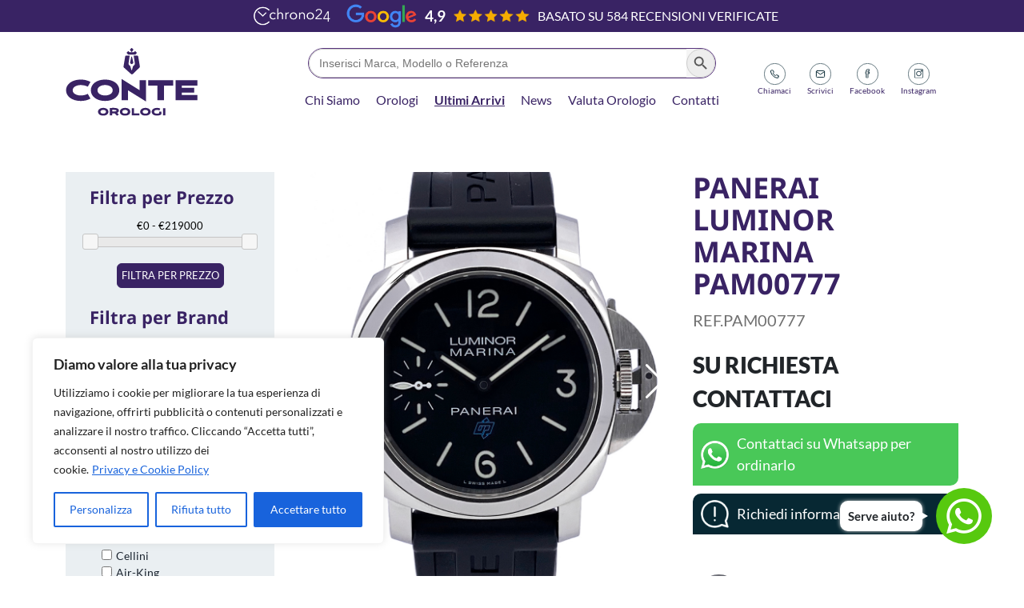

--- FILE ---
content_type: text/html; charset=UTF-8
request_url: https://www.conteorologi.it/orologi/panerai-luminor-marina-pam00777/
body_size: 113943
content:
<!doctype html>
<html lang="it">
    <head>
        <!-- Required Meta Tags -->
        <meta charset="UTF-8">
        <meta name="viewport" content="width=device-width, initial-scale=1.0">
        
<!--         <title> -->
			<!-- 		</title> -->


        <meta name='robots' content='index, follow, max-image-preview:large, max-snippet:-1, max-video-preview:-1' />
	<!-- Pixel Cat Facebook Pixel Code -->
	<script>
	!function(f,b,e,v,n,t,s){if(f.fbq)return;n=f.fbq=function(){n.callMethod?
	n.callMethod.apply(n,arguments):n.queue.push(arguments)};if(!f._fbq)f._fbq=n;
	n.push=n;n.loaded=!0;n.version='2.0';n.queue=[];t=b.createElement(e);t.async=!0;
	t.src=v;s=b.getElementsByTagName(e)[0];s.parentNode.insertBefore(t,s)}(window,
	document,'script','https://connect.facebook.net/en_US/fbevents.js' );
	fbq( 'init', '2543786632536693' );fbq( 'init', '2543786632536693' );	</script>
	<!-- DO NOT MODIFY -->
	<!-- End Facebook Pixel Code -->
	
	<!-- This site is optimized with the Yoast SEO plugin v22.3 - https://yoast.com/wordpress/plugins/seo/ -->
	<title>Panerai Luminor Marina PAM00777 | Conte Orologi</title>
	<meta name="description" content="Conte Orologi offre i migliori Orologi di Lusso. Acquista Panerai Luminor Marina PAM00777 o contattaci per maggiori informazioni" />
	<link rel="canonical" href="https://www.conteorologi.it/orologi/panerai-luminor-marina-pam00777/" />
	<meta property="og:locale" content="it_IT" />
	<meta property="og:type" content="article" />
	<meta property="og:title" content="Panerai Luminor Marina PAM00777 | Conte Orologi" />
	<meta property="og:description" content="Conte Orologi offre i migliori Orologi di Lusso. Acquista Panerai Luminor Marina PAM00777 o contattaci per maggiori informazioni" />
	<meta property="og:url" content="https://www.conteorologi.it/orologi/panerai-luminor-marina-pam00777/" />
	<meta property="og:site_name" content="Conte Orologi" />
	<meta property="article:publisher" content="https://www.facebook.com/conteorologi/" />
	<meta property="og:image" content="https://www.conteorologi.it/wp-content/uploads/2024/03/Panerai-PAM00777-2.jpg" />
	<meta property="og:image:width" content="1080" />
	<meta property="og:image:height" content="1080" />
	<meta property="og:image:type" content="image/jpeg" />
	<meta name="twitter:card" content="summary_large_image" />
	<script type="application/ld+json" class="yoast-schema-graph">{"@context":"https://schema.org","@graph":[{"@type":"WebPage","@id":"https://www.conteorologi.it/orologi/panerai-luminor-marina-pam00777/","url":"https://www.conteorologi.it/orologi/panerai-luminor-marina-pam00777/","name":"Panerai Luminor Marina PAM00777 | Conte Orologi","isPartOf":{"@id":"https://www.conteorologi.it/#website"},"primaryImageOfPage":{"@id":"https://www.conteorologi.it/orologi/panerai-luminor-marina-pam00777/#primaryimage"},"image":{"@id":"https://www.conteorologi.it/orologi/panerai-luminor-marina-pam00777/#primaryimage"},"thumbnailUrl":"https://www.conteorologi.it/wp-content/uploads/2024/03/Panerai-PAM00777-2.jpg","datePublished":"2024-07-18T15:20:38+00:00","dateModified":"2024-07-18T15:20:38+00:00","description":"Conte Orologi offre i migliori Orologi di Lusso. Acquista Panerai Luminor Marina PAM00777 o contattaci per maggiori informazioni","breadcrumb":{"@id":"https://www.conteorologi.it/orologi/panerai-luminor-marina-pam00777/#breadcrumb"},"inLanguage":"it-IT","potentialAction":[{"@type":"ReadAction","target":["https://www.conteorologi.it/orologi/panerai-luminor-marina-pam00777/"]}]},{"@type":"ImageObject","inLanguage":"it-IT","@id":"https://www.conteorologi.it/orologi/panerai-luminor-marina-pam00777/#primaryimage","url":"https://www.conteorologi.it/wp-content/uploads/2024/03/Panerai-PAM00777-2.jpg","contentUrl":"https://www.conteorologi.it/wp-content/uploads/2024/03/Panerai-PAM00777-2.jpg","width":1080,"height":1080},{"@type":"BreadcrumbList","@id":"https://www.conteorologi.it/orologi/panerai-luminor-marina-pam00777/#breadcrumb","itemListElement":[{"@type":"ListItem","position":1,"name":"Home","item":"https://www.conteorologi.it/"},{"@type":"ListItem","position":2,"name":"Orologi","item":"https://www.conteorologi.it/orologi/"},{"@type":"ListItem","position":3,"name":"Panerai Luminor Marina PAM00777"}]},{"@type":"WebSite","@id":"https://www.conteorologi.it/#website","url":"https://www.conteorologi.it/","name":"Conte Orologi","description":"","publisher":{"@id":"https://www.conteorologi.it/#organization"},"potentialAction":[{"@type":"SearchAction","target":{"@type":"EntryPoint","urlTemplate":"https://www.conteorologi.it/?s={search_term_string}"},"query-input":"required name=search_term_string"}],"inLanguage":"it-IT"},{"@type":"Organization","@id":"https://www.conteorologi.it/#organization","name":"Conte Orologi","url":"https://www.conteorologi.it/","logo":{"@type":"ImageObject","inLanguage":"it-IT","@id":"https://www.conteorologi.it/#/schema/logo/image/","url":"https://www.conteorologi.it/wp-content/uploads/2024/01/LOGO-conte.png","contentUrl":"https://www.conteorologi.it/wp-content/uploads/2024/01/LOGO-conte.png","width":343,"height":135,"caption":"Conte Orologi"},"image":{"@id":"https://www.conteorologi.it/#/schema/logo/image/"},"sameAs":["https://www.facebook.com/conteorologi/","https://www.instagram.com/conteorologi/"]}]}</script>
	<!-- / Yoast SEO plugin. -->


<link rel='dns-prefetch' href='//cdn.jsdelivr.net' />


<link rel='dns-prefetch' href='//use.typekit.net' />
<link rel='dns-prefetch' href='//code.jquery.com' />
<link rel='dns-prefetch' href='//cdnjs.cloudflare.com' />
<link rel="alternate" type="application/rss+xml" title="Conte Orologi &raquo; Feed" href="https://www.conteorologi.it/feed/" />
<link rel="alternate" title="oEmbed (JSON)" type="application/json+oembed" href="https://www.conteorologi.it/wp-json/oembed/1.0/embed?url=https%3A%2F%2Fwww.conteorologi.it%2Forologi%2Fpanerai-luminor-marina-pam00777%2F" />
<link rel="alternate" title="oEmbed (XML)" type="text/xml+oembed" href="https://www.conteorologi.it/wp-json/oembed/1.0/embed?url=https%3A%2F%2Fwww.conteorologi.it%2Forologi%2Fpanerai-luminor-marina-pam00777%2F&#038;format=xml" />
<style id='wp-img-auto-sizes-contain-inline-css' type='text/css'>
img:is([sizes=auto i],[sizes^="auto," i]){contain-intrinsic-size:3000px 1500px}
/*# sourceURL=wp-img-auto-sizes-contain-inline-css */
</style>
<style id='wp-emoji-styles-inline-css' type='text/css'>

	img.wp-smiley, img.emoji {
		display: inline !important;
		border: none !important;
		box-shadow: none !important;
		height: 1em !important;
		width: 1em !important;
		margin: 0 0.07em !important;
		vertical-align: -0.1em !important;
		background: none !important;
		padding: 0 !important;
	}
/*# sourceURL=wp-emoji-styles-inline-css */
</style>
<style id='wp-block-library-inline-css' type='text/css'>
:root{--wp-block-synced-color:#7a00df;--wp-block-synced-color--rgb:122,0,223;--wp-bound-block-color:var(--wp-block-synced-color);--wp-editor-canvas-background:#ddd;--wp-admin-theme-color:#007cba;--wp-admin-theme-color--rgb:0,124,186;--wp-admin-theme-color-darker-10:#006ba1;--wp-admin-theme-color-darker-10--rgb:0,107,160.5;--wp-admin-theme-color-darker-20:#005a87;--wp-admin-theme-color-darker-20--rgb:0,90,135;--wp-admin-border-width-focus:2px}@media (min-resolution:192dpi){:root{--wp-admin-border-width-focus:1.5px}}.wp-element-button{cursor:pointer}:root .has-very-light-gray-background-color{background-color:#eee}:root .has-very-dark-gray-background-color{background-color:#313131}:root .has-very-light-gray-color{color:#eee}:root .has-very-dark-gray-color{color:#313131}:root .has-vivid-green-cyan-to-vivid-cyan-blue-gradient-background{background:linear-gradient(135deg,#00d084,#0693e3)}:root .has-purple-crush-gradient-background{background:linear-gradient(135deg,#34e2e4,#4721fb 50%,#ab1dfe)}:root .has-hazy-dawn-gradient-background{background:linear-gradient(135deg,#faaca8,#dad0ec)}:root .has-subdued-olive-gradient-background{background:linear-gradient(135deg,#fafae1,#67a671)}:root .has-atomic-cream-gradient-background{background:linear-gradient(135deg,#fdd79a,#004a59)}:root .has-nightshade-gradient-background{background:linear-gradient(135deg,#330968,#31cdcf)}:root .has-midnight-gradient-background{background:linear-gradient(135deg,#020381,#2874fc)}:root{--wp--preset--font-size--normal:16px;--wp--preset--font-size--huge:42px}.has-regular-font-size{font-size:1em}.has-larger-font-size{font-size:2.625em}.has-normal-font-size{font-size:var(--wp--preset--font-size--normal)}.has-huge-font-size{font-size:var(--wp--preset--font-size--huge)}.has-text-align-center{text-align:center}.has-text-align-left{text-align:left}.has-text-align-right{text-align:right}.has-fit-text{white-space:nowrap!important}#end-resizable-editor-section{display:none}.aligncenter{clear:both}.items-justified-left{justify-content:flex-start}.items-justified-center{justify-content:center}.items-justified-right{justify-content:flex-end}.items-justified-space-between{justify-content:space-between}.screen-reader-text{border:0;clip-path:inset(50%);height:1px;margin:-1px;overflow:hidden;padding:0;position:absolute;width:1px;word-wrap:normal!important}.screen-reader-text:focus{background-color:#ddd;clip-path:none;color:#444;display:block;font-size:1em;height:auto;left:5px;line-height:normal;padding:15px 23px 14px;text-decoration:none;top:5px;width:auto;z-index:100000}html :where(.has-border-color){border-style:solid}html :where([style*=border-top-color]){border-top-style:solid}html :where([style*=border-right-color]){border-right-style:solid}html :where([style*=border-bottom-color]){border-bottom-style:solid}html :where([style*=border-left-color]){border-left-style:solid}html :where([style*=border-width]){border-style:solid}html :where([style*=border-top-width]){border-top-style:solid}html :where([style*=border-right-width]){border-right-style:solid}html :where([style*=border-bottom-width]){border-bottom-style:solid}html :where([style*=border-left-width]){border-left-style:solid}html :where(img[class*=wp-image-]){height:auto;max-width:100%}:where(figure){margin:0 0 1em}html :where(.is-position-sticky){--wp-admin--admin-bar--position-offset:var(--wp-admin--admin-bar--height,0px)}@media screen and (max-width:600px){html :where(.is-position-sticky){--wp-admin--admin-bar--position-offset:0px}}
/*wp_block_styles_on_demand_placeholder:69705bbeeda1a*/
/*# sourceURL=wp-block-library-inline-css */
</style>
<style id='classic-theme-styles-inline-css' type='text/css'>
/*! This file is auto-generated */
.wp-block-button__link{color:#fff;background-color:#32373c;border-radius:9999px;box-shadow:none;text-decoration:none;padding:calc(.667em + 2px) calc(1.333em + 2px);font-size:1.125em}.wp-block-file__button{background:#32373c;color:#fff;text-decoration:none}
/*# sourceURL=/wp-includes/css/classic-themes.min.css */
</style>
<link rel='stylesheet' id='contact-form-7-css' href='https://www.conteorologi.it/wp-content/plugins/contact-form-7/includes/css/styles.css' type='text/css' media='all' />
<link rel='stylesheet' id='wpgsi-css' href='https://www.conteorologi.it/wp-content/plugins/wpgsi/public/css/wpgsi-public.css' type='text/css' media='all' />
<link rel='stylesheet' id='ivory-search-styles-css' href='https://www.conteorologi.it/wp-content/plugins/add-search-to-menu/public/css/ivory-search.min.css' type='text/css' media='all' />
<link rel='stylesheet' id='preconnect-gf-css' href='https://fonts.googleapis.com' type='text/css' media='all' />
<link rel='stylesheet' id='preconnect2-gf-css' href='https://fonts.gstatic.com' type='text/css' media='all' />
<link rel='stylesheet' id='noto-sans-css' href='//www.conteorologi.it/wp-content/uploads/omgf/noto-sans-mod-6mfem/noto-sans-mod-6mfem.css?ver=1721652456' type='text/css' media='all' />
<link rel='stylesheet' id='lato-sans-css' href='//www.conteorologi.it/wp-content/uploads/omgf/lato-sans/lato-sans.css?ver=1721652456' type='text/css' media='all' />
<link rel='stylesheet' id='vortice-concept-css' href='https://use.typekit.net/myv0job.css' type='text/css' media='all' />
<link rel='stylesheet' id='jquery-ui-css-css' href='//code.jquery.com/ui/1.13.2/themes/base/jquery-ui.css' type='text/css' media='all' />
<link rel='stylesheet' id='fontawesome-css' href='https://cdnjs.cloudflare.com/ajax/libs/font-awesome/6.5.1/css/all.min.css' type='text/css' media='all' />
<link rel='stylesheet' id='swiper-bundle-css' href='https://www.conteorologi.it/wp-content/themes/conteorologi_theme/css/swiper-bundle.css' type='text/css' media='all' />
<link rel='stylesheet' id='bootstrap-min-css' href='https://www.conteorologi.it/wp-content/themes/conteorologi_theme/css/bootstrap.min.css' type='text/css' media='all' />
<link rel='stylesheet' id='style-main-css' href='https://www.conteorologi.it/wp-content/themes/conteorologi_theme/css/style.css' type='text/css' media='all' />
<link rel='stylesheet' id='conteorologi-style-css' href='https://www.conteorologi.it/wp-content/themes/conteorologi_theme/style.css' type='text/css' media='all' />
<script type="text/javascript" id="cookie-law-info-js-extra">
/* <![CDATA[ */
var _ckyConfig = {"_ipData":[],"_assetsURL":"https://www.conteorologi.it/wp-content/plugins/cookie-law-info/lite/frontend/images/","_publicURL":"https://www.conteorologi.it","_expiry":"365","_categories":[{"name":"Necessaria","slug":"necessary","isNecessary":true,"ccpaDoNotSell":true,"cookies":[{"cookieID":"_GRECAPTCHA","domain":"google.com","provider":""},{"cookieID":"cerber_groove","domain":"www.conteorologi.it","provider":""}],"active":true,"defaultConsent":{"gdpr":true,"ccpa":true}},{"name":"Funzionale","slug":"functional","isNecessary":false,"ccpaDoNotSell":true,"cookies":[{"cookieID":"cookieyes-consent","domain":"www.conteorologi.it","provider":""}],"active":true,"defaultConsent":{"gdpr":false,"ccpa":false}},{"name":"Analitica","slug":"analytics","isNecessary":false,"ccpaDoNotSell":true,"cookies":[{"cookieID":"_ga","domain":".conteorologi.it","provider":""}],"active":true,"defaultConsent":{"gdpr":false,"ccpa":false}},{"name":"Prestazioni","slug":"performance","isNecessary":false,"ccpaDoNotSell":true,"cookies":[],"active":true,"defaultConsent":{"gdpr":false,"ccpa":false}},{"name":"Pubblicitari","slug":"advertisement","isNecessary":false,"ccpaDoNotSell":true,"cookies":[],"active":true,"defaultConsent":{"gdpr":false,"ccpa":false}}],"_activeLaw":"gdpr","_rootDomain":"","_block":"1","_showBanner":"1","_bannerConfig":{"settings":{"type":"box","preferenceCenterType":"popup","position":"bottom-left","applicableLaw":"gdpr"},"behaviours":{"reloadBannerOnAccept":false,"loadAnalyticsByDefault":false,"animations":{"onLoad":"animate","onHide":"sticky"}},"config":{"revisitConsent":{"status":false,"tag":"revisit-consent","position":"bottom-left","meta":{"url":"#"},"styles":{"background-color":"#0056A7"},"elements":{"title":{"type":"text","tag":"revisit-consent-title","status":true,"styles":{"color":"#0056a7"}}}},"preferenceCenter":{"toggle":{"status":true,"tag":"detail-category-toggle","type":"toggle","states":{"active":{"styles":{"background-color":"#1863DC"}},"inactive":{"styles":{"background-color":"#D0D5D2"}}}}},"categoryPreview":{"status":false,"toggle":{"status":true,"tag":"detail-category-preview-toggle","type":"toggle","states":{"active":{"styles":{"background-color":"#1863DC"}},"inactive":{"styles":{"background-color":"#D0D5D2"}}}}},"videoPlaceholder":{"status":true,"styles":{"background-color":"#000000","border-color":"#000000","color":"#ffffff"}},"readMore":{"status":true,"tag":"readmore-button","type":"link","meta":{"noFollow":true,"newTab":true},"styles":{"color":"#1863DC","background-color":"transparent","border-color":"transparent"}},"auditTable":{"status":true},"optOption":{"status":true,"toggle":{"status":true,"tag":"optout-option-toggle","type":"toggle","states":{"active":{"styles":{"background-color":"#1863dc"}},"inactive":{"styles":{"background-color":"#FFFFFF"}}}}}}},"_version":"3.2.6","_logConsent":"1","_tags":[{"tag":"accept-button","styles":{"color":"#FFFFFF","background-color":"#1863DC","border-color":"#1863DC"}},{"tag":"reject-button","styles":{"color":"#1863DC","background-color":"transparent","border-color":"#1863DC"}},{"tag":"settings-button","styles":{"color":"#1863DC","background-color":"transparent","border-color":"#1863DC"}},{"tag":"readmore-button","styles":{"color":"#1863DC","background-color":"transparent","border-color":"transparent"}},{"tag":"donotsell-button","styles":{"color":"#1863DC","background-color":"transparent","border-color":"transparent"}},{"tag":"accept-button","styles":{"color":"#FFFFFF","background-color":"#1863DC","border-color":"#1863DC"}},{"tag":"revisit-consent","styles":{"background-color":"#0056A7"}}],"_shortCodes":[{"key":"cky_readmore","content":"\u003Ca href=\"/privacy-e-cookie-policy/\" class=\"cky-policy\" aria-label=\"Privacy e Cookie Policy\" target=\"_blank\" rel=\"noopener\" data-cky-tag=\"readmore-button\"\u003EPrivacy e Cookie Policy\u003C/a\u003E","tag":"readmore-button","status":true,"attributes":{"rel":"nofollow","target":"_blank"}},{"key":"cky_show_desc","content":"\u003Cbutton class=\"cky-show-desc-btn\" data-cky-tag=\"show-desc-button\" aria-label=\"Mostra di pi\u00f9\"\u003EMostra di pi\u00f9\u003C/button\u003E","tag":"show-desc-button","status":true,"attributes":[]},{"key":"cky_hide_desc","content":"\u003Cbutton class=\"cky-show-desc-btn\" data-cky-tag=\"hide-desc-button\" aria-label=\"Mostra meno\"\u003EMostra meno\u003C/button\u003E","tag":"hide-desc-button","status":true,"attributes":[]},{"key":"cky_category_toggle_label","content":"[cky_{{status}}_category_label] [cky_preference_{{category_slug}}_title]","tag":"","status":true,"attributes":[]},{"key":"cky_enable_category_label","content":"Abilitare","tag":"","status":true,"attributes":[]},{"key":"cky_disable_category_label","content":"Disattivare","tag":"","status":true,"attributes":[]},{"key":"cky_video_placeholder","content":"\u003Cdiv class=\"video-placeholder-normal\" data-cky-tag=\"video-placeholder\" id=\"[UNIQUEID]\"\u003E\u003Cp class=\"video-placeholder-text-normal\" data-cky-tag=\"placeholder-title\"\u003ESi prega di accettare il consenso ai cookie\u003C/p\u003E\u003C/div\u003E","tag":"","status":true,"attributes":[]},{"key":"cky_enable_optout_label","content":"Abilitare","tag":"","status":true,"attributes":[]},{"key":"cky_disable_optout_label","content":"Disattivare","tag":"","status":true,"attributes":[]},{"key":"cky_optout_toggle_label","content":"[cky_{{status}}_optout_label] [cky_optout_option_title]","tag":"","status":true,"attributes":[]},{"key":"cky_optout_option_title","content":"Non vendere o condividere i miei dati personali","tag":"","status":true,"attributes":[]},{"key":"cky_optout_close_label","content":"Vicino","tag":"","status":true,"attributes":[]}],"_rtl":"","_language":"it","_providersToBlock":[]};
var _ckyStyles = {"css":".cky-overlay{background: #000000; opacity: 0.4; position: fixed; top: 0; left: 0; width: 100%; height: 100%; z-index: 99999999;}.cky-hide{display: none;}.cky-btn-revisit-wrapper{display: flex; align-items: center; justify-content: center; background: #0056a7; width: 45px; height: 45px; border-radius: 50%; position: fixed; z-index: 999999; cursor: pointer;}.cky-revisit-bottom-left{bottom: 15px; left: 15px;}.cky-revisit-bottom-right{bottom: 15px; right: 15px;}.cky-btn-revisit-wrapper .cky-btn-revisit{display: flex; align-items: center; justify-content: center; background: none; border: none; cursor: pointer; position: relative; margin: 0; padding: 0;}.cky-btn-revisit-wrapper .cky-btn-revisit img{max-width: fit-content; margin: 0; height: 30px; width: 30px;}.cky-revisit-bottom-left:hover::before{content: attr(data-tooltip); position: absolute; background: #4e4b66; color: #ffffff; left: calc(100% + 7px); font-size: 12px; line-height: 16px; width: max-content; padding: 4px 8px; border-radius: 4px;}.cky-revisit-bottom-left:hover::after{position: absolute; content: \"\"; border: 5px solid transparent; left: calc(100% + 2px); border-left-width: 0; border-right-color: #4e4b66;}.cky-revisit-bottom-right:hover::before{content: attr(data-tooltip); position: absolute; background: #4e4b66; color: #ffffff; right: calc(100% + 7px); font-size: 12px; line-height: 16px; width: max-content; padding: 4px 8px; border-radius: 4px;}.cky-revisit-bottom-right:hover::after{position: absolute; content: \"\"; border: 5px solid transparent; right: calc(100% + 2px); border-right-width: 0; border-left-color: #4e4b66;}.cky-revisit-hide{display: none;}.cky-consent-container{position: fixed; width: 440px; box-sizing: border-box; z-index: 9999999; border-radius: 6px;}.cky-consent-container .cky-consent-bar{background: #ffffff; border: 1px solid; padding: 20px 26px; box-shadow: 0 -1px 10px 0 #acabab4d; border-radius: 6px;}.cky-box-bottom-left{bottom: 40px; left: 40px;}.cky-box-bottom-right{bottom: 40px; right: 40px;}.cky-box-top-left{top: 40px; left: 40px;}.cky-box-top-right{top: 40px; right: 40px;}.cky-custom-brand-logo-wrapper .cky-custom-brand-logo{width: 100px; height: auto; margin: 0 0 12px 0;}.cky-notice .cky-title{color: #212121; font-weight: 700; font-size: 18px; line-height: 24px; margin: 0 0 12px 0;}.cky-notice-des *,.cky-preference-content-wrapper *,.cky-accordion-header-des *,.cky-gpc-wrapper .cky-gpc-desc *{font-size: 14px;}.cky-notice-des{color: #212121; font-size: 14px; line-height: 24px; font-weight: 400;}.cky-notice-des img{height: 25px; width: 25px;}.cky-consent-bar .cky-notice-des p,.cky-gpc-wrapper .cky-gpc-desc p,.cky-preference-body-wrapper .cky-preference-content-wrapper p,.cky-accordion-header-wrapper .cky-accordion-header-des p,.cky-cookie-des-table li div:last-child p{color: inherit; margin-top: 0; overflow-wrap: break-word;}.cky-notice-des P:last-child,.cky-preference-content-wrapper p:last-child,.cky-cookie-des-table li div:last-child p:last-child,.cky-gpc-wrapper .cky-gpc-desc p:last-child{margin-bottom: 0;}.cky-notice-des a.cky-policy,.cky-notice-des button.cky-policy{font-size: 14px; color: #1863dc; white-space: nowrap; cursor: pointer; background: transparent; border: 1px solid; text-decoration: underline;}.cky-notice-des button.cky-policy{padding: 0;}.cky-notice-des a.cky-policy:focus-visible,.cky-notice-des button.cky-policy:focus-visible,.cky-preference-content-wrapper .cky-show-desc-btn:focus-visible,.cky-accordion-header .cky-accordion-btn:focus-visible,.cky-preference-header .cky-btn-close:focus-visible,.cky-switch input[type=\"checkbox\"]:focus-visible,.cky-footer-wrapper a:focus-visible,.cky-btn:focus-visible{outline: 2px solid #1863dc; outline-offset: 2px;}.cky-btn:focus:not(:focus-visible),.cky-accordion-header .cky-accordion-btn:focus:not(:focus-visible),.cky-preference-content-wrapper .cky-show-desc-btn:focus:not(:focus-visible),.cky-btn-revisit-wrapper .cky-btn-revisit:focus:not(:focus-visible),.cky-preference-header .cky-btn-close:focus:not(:focus-visible),.cky-consent-bar .cky-banner-btn-close:focus:not(:focus-visible){outline: 0;}button.cky-show-desc-btn:not(:hover):not(:active){color: #1863dc; background: transparent;}button.cky-accordion-btn:not(:hover):not(:active),button.cky-banner-btn-close:not(:hover):not(:active),button.cky-btn-revisit:not(:hover):not(:active),button.cky-btn-close:not(:hover):not(:active){background: transparent;}.cky-consent-bar button:hover,.cky-modal.cky-modal-open button:hover,.cky-consent-bar button:focus,.cky-modal.cky-modal-open button:focus{text-decoration: none;}.cky-notice-btn-wrapper{display: flex; justify-content: flex-start; align-items: center; flex-wrap: wrap; margin-top: 16px;}.cky-notice-btn-wrapper .cky-btn{text-shadow: none; box-shadow: none;}.cky-btn{flex: auto; max-width: 100%; font-size: 14px; font-family: inherit; line-height: 24px; padding: 8px; font-weight: 500; margin: 0 8px 0 0; border-radius: 2px; cursor: pointer; text-align: center; text-transform: none; min-height: 0;}.cky-btn:hover{opacity: 0.8;}.cky-btn-customize{color: #1863dc; background: transparent; border: 2px solid #1863dc;}.cky-btn-reject{color: #1863dc; background: transparent; border: 2px solid #1863dc;}.cky-btn-accept{background: #1863dc; color: #ffffff; border: 2px solid #1863dc;}.cky-btn:last-child{margin-right: 0;}@media (max-width: 576px){.cky-box-bottom-left{bottom: 0; left: 0;}.cky-box-bottom-right{bottom: 0; right: 0;}.cky-box-top-left{top: 0; left: 0;}.cky-box-top-right{top: 0; right: 0;}}@media (max-width: 440px){.cky-box-bottom-left, .cky-box-bottom-right, .cky-box-top-left, .cky-box-top-right{width: 100%; max-width: 100%;}.cky-consent-container .cky-consent-bar{padding: 20px 0;}.cky-custom-brand-logo-wrapper, .cky-notice .cky-title, .cky-notice-des, .cky-notice-btn-wrapper{padding: 0 24px;}.cky-notice-des{max-height: 40vh; overflow-y: scroll;}.cky-notice-btn-wrapper{flex-direction: column; margin-top: 0;}.cky-btn{width: 100%; margin: 10px 0 0 0;}.cky-notice-btn-wrapper .cky-btn-customize{order: 2;}.cky-notice-btn-wrapper .cky-btn-reject{order: 3;}.cky-notice-btn-wrapper .cky-btn-accept{order: 1; margin-top: 16px;}}@media (max-width: 352px){.cky-notice .cky-title{font-size: 16px;}.cky-notice-des *{font-size: 12px;}.cky-notice-des, .cky-btn{font-size: 12px;}}.cky-modal.cky-modal-open{display: flex; visibility: visible; -webkit-transform: translate(-50%, -50%); -moz-transform: translate(-50%, -50%); -ms-transform: translate(-50%, -50%); -o-transform: translate(-50%, -50%); transform: translate(-50%, -50%); top: 50%; left: 50%; transition: all 1s ease;}.cky-modal{box-shadow: 0 32px 68px rgba(0, 0, 0, 0.3); margin: 0 auto; position: fixed; max-width: 100%; background: #ffffff; top: 50%; box-sizing: border-box; border-radius: 6px; z-index: 999999999; color: #212121; -webkit-transform: translate(-50%, 100%); -moz-transform: translate(-50%, 100%); -ms-transform: translate(-50%, 100%); -o-transform: translate(-50%, 100%); transform: translate(-50%, 100%); visibility: hidden; transition: all 0s ease;}.cky-preference-center{max-height: 79vh; overflow: hidden; width: 845px; overflow: hidden; flex: 1 1 0; display: flex; flex-direction: column; border-radius: 6px;}.cky-preference-header{display: flex; align-items: center; justify-content: space-between; padding: 22px 24px; border-bottom: 1px solid;}.cky-preference-header .cky-preference-title{font-size: 18px; font-weight: 700; line-height: 24px;}.cky-preference-header .cky-btn-close{margin: 0; cursor: pointer; vertical-align: middle; padding: 0; background: none; border: none; width: auto; height: auto; min-height: 0; line-height: 0; text-shadow: none; box-shadow: none;}.cky-preference-header .cky-btn-close img{margin: 0; height: 10px; width: 10px;}.cky-preference-body-wrapper{padding: 0 24px; flex: 1; overflow: auto; box-sizing: border-box;}.cky-preference-content-wrapper,.cky-gpc-wrapper .cky-gpc-desc{font-size: 14px; line-height: 24px; font-weight: 400; padding: 12px 0;}.cky-preference-content-wrapper{border-bottom: 1px solid;}.cky-preference-content-wrapper img{height: 25px; width: 25px;}.cky-preference-content-wrapper .cky-show-desc-btn{font-size: 14px; font-family: inherit; color: #1863dc; text-decoration: none; line-height: 24px; padding: 0; margin: 0; white-space: nowrap; cursor: pointer; background: transparent; border-color: transparent; text-transform: none; min-height: 0; text-shadow: none; box-shadow: none;}.cky-accordion-wrapper{margin-bottom: 10px;}.cky-accordion{border-bottom: 1px solid;}.cky-accordion:last-child{border-bottom: none;}.cky-accordion .cky-accordion-item{display: flex; margin-top: 10px;}.cky-accordion .cky-accordion-body{display: none;}.cky-accordion.cky-accordion-active .cky-accordion-body{display: block; padding: 0 22px; margin-bottom: 16px;}.cky-accordion-header-wrapper{cursor: pointer; width: 100%;}.cky-accordion-item .cky-accordion-header{display: flex; justify-content: space-between; align-items: center;}.cky-accordion-header .cky-accordion-btn{font-size: 16px; font-family: inherit; color: #212121; line-height: 24px; background: none; border: none; font-weight: 700; padding: 0; margin: 0; cursor: pointer; text-transform: none; min-height: 0; text-shadow: none; box-shadow: none;}.cky-accordion-header .cky-always-active{color: #008000; font-weight: 600; line-height: 24px; font-size: 14px;}.cky-accordion-header-des{font-size: 14px; line-height: 24px; margin: 10px 0 16px 0;}.cky-accordion-chevron{margin-right: 22px; position: relative; cursor: pointer;}.cky-accordion-chevron-hide{display: none;}.cky-accordion .cky-accordion-chevron i::before{content: \"\"; position: absolute; border-right: 1.4px solid; border-bottom: 1.4px solid; border-color: inherit; height: 6px; width: 6px; -webkit-transform: rotate(-45deg); -moz-transform: rotate(-45deg); -ms-transform: rotate(-45deg); -o-transform: rotate(-45deg); transform: rotate(-45deg); transition: all 0.2s ease-in-out; top: 8px;}.cky-accordion.cky-accordion-active .cky-accordion-chevron i::before{-webkit-transform: rotate(45deg); -moz-transform: rotate(45deg); -ms-transform: rotate(45deg); -o-transform: rotate(45deg); transform: rotate(45deg);}.cky-audit-table{background: #f4f4f4; border-radius: 6px;}.cky-audit-table .cky-empty-cookies-text{color: inherit; font-size: 12px; line-height: 24px; margin: 0; padding: 10px;}.cky-audit-table .cky-cookie-des-table{font-size: 12px; line-height: 24px; font-weight: normal; padding: 15px 10px; border-bottom: 1px solid; border-bottom-color: inherit; margin: 0;}.cky-audit-table .cky-cookie-des-table:last-child{border-bottom: none;}.cky-audit-table .cky-cookie-des-table li{list-style-type: none; display: flex; padding: 3px 0;}.cky-audit-table .cky-cookie-des-table li:first-child{padding-top: 0;}.cky-cookie-des-table li div:first-child{width: 100px; font-weight: 600; word-break: break-word; word-wrap: break-word;}.cky-cookie-des-table li div:last-child{flex: 1; word-break: break-word; word-wrap: break-word; margin-left: 8px;}.cky-footer-shadow{display: block; width: 100%; height: 40px; background: linear-gradient(180deg, rgba(255, 255, 255, 0) 0%, #ffffff 100%); position: absolute; bottom: calc(100% - 1px);}.cky-footer-wrapper{position: relative;}.cky-prefrence-btn-wrapper{display: flex; flex-wrap: wrap; align-items: center; justify-content: center; padding: 22px 24px; border-top: 1px solid;}.cky-prefrence-btn-wrapper .cky-btn{flex: auto; max-width: 100%; text-shadow: none; box-shadow: none;}.cky-btn-preferences{color: #1863dc; background: transparent; border: 2px solid #1863dc;}.cky-preference-header,.cky-preference-body-wrapper,.cky-preference-content-wrapper,.cky-accordion-wrapper,.cky-accordion,.cky-accordion-wrapper,.cky-footer-wrapper,.cky-prefrence-btn-wrapper{border-color: inherit;}@media (max-width: 845px){.cky-modal{max-width: calc(100% - 16px);}}@media (max-width: 576px){.cky-modal{max-width: 100%;}.cky-preference-center{max-height: 100vh;}.cky-prefrence-btn-wrapper{flex-direction: column;}.cky-accordion.cky-accordion-active .cky-accordion-body{padding-right: 0;}.cky-prefrence-btn-wrapper .cky-btn{width: 100%; margin: 10px 0 0 0;}.cky-prefrence-btn-wrapper .cky-btn-reject{order: 3;}.cky-prefrence-btn-wrapper .cky-btn-accept{order: 1; margin-top: 0;}.cky-prefrence-btn-wrapper .cky-btn-preferences{order: 2;}}@media (max-width: 425px){.cky-accordion-chevron{margin-right: 15px;}.cky-notice-btn-wrapper{margin-top: 0;}.cky-accordion.cky-accordion-active .cky-accordion-body{padding: 0 15px;}}@media (max-width: 352px){.cky-preference-header .cky-preference-title{font-size: 16px;}.cky-preference-header{padding: 16px 24px;}.cky-preference-content-wrapper *, .cky-accordion-header-des *{font-size: 12px;}.cky-preference-content-wrapper, .cky-preference-content-wrapper .cky-show-more, .cky-accordion-header .cky-always-active, .cky-accordion-header-des, .cky-preference-content-wrapper .cky-show-desc-btn, .cky-notice-des a.cky-policy{font-size: 12px;}.cky-accordion-header .cky-accordion-btn{font-size: 14px;}}.cky-switch{display: flex;}.cky-switch input[type=\"checkbox\"]{position: relative; width: 44px; height: 24px; margin: 0; background: #d0d5d2; -webkit-appearance: none; border-radius: 50px; cursor: pointer; outline: 0; border: none; top: 0;}.cky-switch input[type=\"checkbox\"]:checked{background: #1863dc;}.cky-switch input[type=\"checkbox\"]:before{position: absolute; content: \"\"; height: 20px; width: 20px; left: 2px; bottom: 2px; border-radius: 50%; background-color: white; -webkit-transition: 0.4s; transition: 0.4s; margin: 0;}.cky-switch input[type=\"checkbox\"]:after{display: none;}.cky-switch input[type=\"checkbox\"]:checked:before{-webkit-transform: translateX(20px); -ms-transform: translateX(20px); transform: translateX(20px);}@media (max-width: 425px){.cky-switch input[type=\"checkbox\"]{width: 38px; height: 21px;}.cky-switch input[type=\"checkbox\"]:before{height: 17px; width: 17px;}.cky-switch input[type=\"checkbox\"]:checked:before{-webkit-transform: translateX(17px); -ms-transform: translateX(17px); transform: translateX(17px);}}.cky-consent-bar .cky-banner-btn-close{position: absolute; right: 9px; top: 5px; background: none; border: none; cursor: pointer; padding: 0; margin: 0; min-height: 0; line-height: 0; height: auto; width: auto; text-shadow: none; box-shadow: none;}.cky-consent-bar .cky-banner-btn-close img{height: 9px; width: 9px; margin: 0;}.cky-notice-group{font-size: 14px; line-height: 24px; font-weight: 400; color: #212121;}.cky-notice-btn-wrapper .cky-btn-do-not-sell{font-size: 14px; line-height: 24px; padding: 6px 0; margin: 0; font-weight: 500; background: none; border-radius: 2px; border: none; cursor: pointer; text-align: left; color: #1863dc; background: transparent; border-color: transparent; box-shadow: none; text-shadow: none;}.cky-consent-bar .cky-banner-btn-close:focus-visible,.cky-notice-btn-wrapper .cky-btn-do-not-sell:focus-visible,.cky-opt-out-btn-wrapper .cky-btn:focus-visible,.cky-opt-out-checkbox-wrapper input[type=\"checkbox\"].cky-opt-out-checkbox:focus-visible{outline: 2px solid #1863dc; outline-offset: 2px;}@media (max-width: 440px){.cky-consent-container{width: 100%;}}@media (max-width: 352px){.cky-notice-des a.cky-policy, .cky-notice-btn-wrapper .cky-btn-do-not-sell{font-size: 12px;}}.cky-opt-out-wrapper{padding: 12px 0;}.cky-opt-out-wrapper .cky-opt-out-checkbox-wrapper{display: flex; align-items: center;}.cky-opt-out-checkbox-wrapper .cky-opt-out-checkbox-label{font-size: 16px; font-weight: 700; line-height: 24px; margin: 0 0 0 12px; cursor: pointer;}.cky-opt-out-checkbox-wrapper input[type=\"checkbox\"].cky-opt-out-checkbox{background-color: #ffffff; border: 1px solid black; width: 20px; height: 18.5px; margin: 0; -webkit-appearance: none; position: relative; display: flex; align-items: center; justify-content: center; border-radius: 2px; cursor: pointer;}.cky-opt-out-checkbox-wrapper input[type=\"checkbox\"].cky-opt-out-checkbox:checked{background-color: #1863dc; border: none;}.cky-opt-out-checkbox-wrapper input[type=\"checkbox\"].cky-opt-out-checkbox:checked::after{left: 6px; bottom: 4px; width: 7px; height: 13px; border: solid #ffffff; border-width: 0 3px 3px 0; border-radius: 2px; -webkit-transform: rotate(45deg); -ms-transform: rotate(45deg); transform: rotate(45deg); content: \"\"; position: absolute; box-sizing: border-box;}.cky-opt-out-checkbox-wrapper.cky-disabled .cky-opt-out-checkbox-label,.cky-opt-out-checkbox-wrapper.cky-disabled input[type=\"checkbox\"].cky-opt-out-checkbox{cursor: no-drop;}.cky-gpc-wrapper{margin: 0 0 0 32px;}.cky-footer-wrapper .cky-opt-out-btn-wrapper{display: flex; flex-wrap: wrap; align-items: center; justify-content: center; padding: 22px 24px;}.cky-opt-out-btn-wrapper .cky-btn{flex: auto; max-width: 100%; text-shadow: none; box-shadow: none;}.cky-opt-out-btn-wrapper .cky-btn-cancel{border: 1px solid #dedfe0; background: transparent; color: #858585;}.cky-opt-out-btn-wrapper .cky-btn-confirm{background: #1863dc; color: #ffffff; border: 1px solid #1863dc;}@media (max-width: 352px){.cky-opt-out-checkbox-wrapper .cky-opt-out-checkbox-label{font-size: 14px;}.cky-gpc-wrapper .cky-gpc-desc, .cky-gpc-wrapper .cky-gpc-desc *{font-size: 12px;}.cky-opt-out-checkbox-wrapper input[type=\"checkbox\"].cky-opt-out-checkbox{width: 16px; height: 16px;}.cky-opt-out-checkbox-wrapper input[type=\"checkbox\"].cky-opt-out-checkbox:checked::after{left: 5px; bottom: 4px; width: 3px; height: 9px;}.cky-gpc-wrapper{margin: 0 0 0 28px;}}.video-placeholder-youtube{background-size: 100% 100%; background-position: center; background-repeat: no-repeat; background-color: #b2b0b059; position: relative; display: flex; align-items: center; justify-content: center; max-width: 100%;}.video-placeholder-text-youtube{text-align: center; align-items: center; padding: 10px 16px; background-color: #000000cc; color: #ffffff; border: 1px solid; border-radius: 2px; cursor: pointer;}.video-placeholder-normal{background-image: url(\"/wp-content/plugins/cookie-law-info/lite/frontend/images/placeholder.svg\"); background-size: 80px; background-position: center; background-repeat: no-repeat; background-color: #b2b0b059; position: relative; display: flex; align-items: flex-end; justify-content: center; max-width: 100%;}.video-placeholder-text-normal{align-items: center; padding: 10px 16px; text-align: center; border: 1px solid; border-radius: 2px; cursor: pointer;}.cky-rtl{direction: rtl; text-align: right;}.cky-rtl .cky-banner-btn-close{left: 9px; right: auto;}.cky-rtl .cky-notice-btn-wrapper .cky-btn:last-child{margin-right: 8px;}.cky-rtl .cky-notice-btn-wrapper .cky-btn:first-child{margin-right: 0;}.cky-rtl .cky-notice-btn-wrapper{margin-left: 0; margin-right: 15px;}.cky-rtl .cky-prefrence-btn-wrapper .cky-btn{margin-right: 8px;}.cky-rtl .cky-prefrence-btn-wrapper .cky-btn:first-child{margin-right: 0;}.cky-rtl .cky-accordion .cky-accordion-chevron i::before{border: none; border-left: 1.4px solid; border-top: 1.4px solid; left: 12px;}.cky-rtl .cky-accordion.cky-accordion-active .cky-accordion-chevron i::before{-webkit-transform: rotate(-135deg); -moz-transform: rotate(-135deg); -ms-transform: rotate(-135deg); -o-transform: rotate(-135deg); transform: rotate(-135deg);}@media (max-width: 768px){.cky-rtl .cky-notice-btn-wrapper{margin-right: 0;}}@media (max-width: 576px){.cky-rtl .cky-notice-btn-wrapper .cky-btn:last-child{margin-right: 0;}.cky-rtl .cky-prefrence-btn-wrapper .cky-btn{margin-right: 0;}.cky-rtl .cky-accordion.cky-accordion-active .cky-accordion-body{padding: 0 22px 0 0;}}@media (max-width: 425px){.cky-rtl .cky-accordion.cky-accordion-active .cky-accordion-body{padding: 0 15px 0 0;}}.cky-rtl .cky-opt-out-btn-wrapper .cky-btn{margin-right: 12px;}.cky-rtl .cky-opt-out-btn-wrapper .cky-btn:first-child{margin-right: 0;}.cky-rtl .cky-opt-out-checkbox-wrapper .cky-opt-out-checkbox-label{margin: 0 12px 0 0;}"};
//# sourceURL=cookie-law-info-js-extra
/* ]]> */
</script>
<script type="text/javascript" src="https://www.conteorologi.it/wp-content/plugins/cookie-law-info/lite/frontend/js/script.min.js" id="cookie-law-info-js"></script>
<script type="text/javascript" src="https://www.conteorologi.it/wp-includes/js/jquery/jquery.min.js" id="jquery-core-js"></script>
<script type="text/javascript" src="https://www.conteorologi.it/wp-includes/js/jquery/jquery-migrate.min.js" id="jquery-migrate-js"></script>
<script type="text/javascript" src="https://www.conteorologi.it/wp-content/plugins/wpgsi/public/js/wpgsi-public.js" id="wpgsi-js"></script>
<script type="text/javascript" src="https://www.conteorologi.it/wp-content/themes/conteorologi_theme/js/bootstrap.min.js" id="js-bootstrap-js"></script>
<script type="text/javascript" id="my_loadmore-js-extra">
/* <![CDATA[ */
var xonex_loadmore_params = {"ajaxurl":"https://www.conteorologi.it/wp-admin/admin-ajax.php","posts":"{\"page\":0,\"watch\":\"panerai-luminor-marina-pam00777\",\"post_type\":\"watch\",\"name\":\"panerai-luminor-marina-pam00777\",\"error\":\"\",\"m\":\"\",\"p\":0,\"post_parent\":\"\",\"subpost\":\"\",\"subpost_id\":\"\",\"attachment\":\"\",\"attachment_id\":0,\"pagename\":\"\",\"page_id\":0,\"second\":\"\",\"minute\":\"\",\"hour\":\"\",\"day\":0,\"monthnum\":0,\"year\":0,\"w\":0,\"category_name\":\"\",\"tag\":\"\",\"cat\":\"\",\"tag_id\":\"\",\"author\":\"\",\"author_name\":\"\",\"feed\":\"\",\"tb\":\"\",\"paged\":0,\"meta_key\":\"\",\"meta_value\":\"\",\"preview\":\"\",\"s\":\"\",\"sentence\":\"\",\"title\":\"\",\"fields\":\"all\",\"menu_order\":\"\",\"embed\":\"\",\"category__in\":[],\"category__not_in\":[],\"category__and\":[],\"post__in\":[],\"post__not_in\":[],\"post_name__in\":[],\"tag__in\":[],\"tag__not_in\":[],\"tag__and\":[],\"tag_slug__in\":[],\"tag_slug__and\":[],\"post_parent__in\":[],\"post_parent__not_in\":[],\"author__in\":[],\"author__not_in\":[],\"search_columns\":[],\"ignore_sticky_posts\":false,\"suppress_filters\":false,\"cache_results\":true,\"update_post_term_cache\":true,\"update_menu_item_cache\":false,\"lazy_load_term_meta\":true,\"update_post_meta_cache\":true,\"posts_per_page\":99999,\"nopaging\":false,\"comments_per_page\":\"50\",\"no_found_rows\":false,\"order\":\"DESC\"}","current_page":"1","max_page":"0","num_post":"1","num_per_page":"99999"};
//# sourceURL=my_loadmore-js-extra
/* ]]> */
</script>
<script type="text/javascript" src="https://www.conteorologi.it/wp-content/themes/conteorologi_theme/js/loadmore.js" id="my_loadmore-js"></script>
<link rel="https://api.w.org/" href="https://www.conteorologi.it/wp-json/" /><meta name="generator" content="WordPress 6.9" />
<link rel='shortlink' href='https://www.conteorologi.it/?p=13133' />
<style id="cky-style-inline">[data-cky-tag]{visibility:hidden;}</style><link rel='preconnect' href='https://www.conteorologi.it/chi-siamo/' /><link rel='preconnect' href='/orologi' /><link rel='preconnect' href='https://www.conteorologi.it/ultimi-arrivi/' /><link rel='preconnect' href='https://www.conteorologi.it/news/' /><link rel='preconnect' href='https://www.conteorologi.it/valutazione/' /><link rel='preconnect' href='https://www.conteorologi.it/contatti/' />	<script>
		console.log("ciao")
	</script>
	<script>
		console.log("ciao")
	</script>


<!-- Google tag (gtag.js) -->
<script async src="https://www.googletagmanager.com/gtag/js?id=G-6B8KF7VLJX"></script>
<script>
  window.dataLayer = window.dataLayer || [];
  function gtag(){dataLayer.push(arguments);}
  gtag('js', new Date());

  gtag('config', 'G-6B8KF7VLJX');
</script>

<!-- Google tag (gtag.js) -->
<script async src="https://www.googletagmanager.com/gtag/js?id=G-502MWKR01M"></script>
<script>
  window.dataLayer = window.dataLayer || [];
  function gtag(){dataLayer.push(arguments);}
  gtag('js', new Date());

  gtag('config', 'G-502MWKR01M');
</script>

<script async src="https://www.googletagmanager.com/gtag/js?id=AW-732974713"></script>
<script>
  window.dataLayer = window.dataLayer || [];
  function gtag(){dataLayer.push(arguments);}
  gtag('js', new Date());

  gtag('config', 'AW-732974713');
</script>


<link rel="icon" href="https://www.conteorologi.it/wp-content/uploads/2024/06/cropped-favicon-conte-orologi-32x32.jpg" sizes="32x32" />
<link rel="icon" href="https://www.conteorologi.it/wp-content/uploads/2024/06/cropped-favicon-conte-orologi-192x192.jpg" sizes="192x192" />
<link rel="apple-touch-icon" href="https://www.conteorologi.it/wp-content/uploads/2024/06/cropped-favicon-conte-orologi-180x180.jpg" />
<meta name="msapplication-TileImage" content="https://www.conteorologi.it/wp-content/uploads/2024/06/cropped-favicon-conte-orologi-270x270.jpg" />
		<style type="text/css" id="wp-custom-css">
			::selection {
    background-color: #392364;
    color: white; /* Questo cambierà il colore del testo selezionato, puoi modificarlo a tuo piacimento */
}

/* Per browser WebKit come Chrome e Safari */
::-webkit-selection {
    background-color: #392364;
    color: white;
}
		</style>
					<style type="text/css">
					</style>
		
   
		
    </head>
    
<body class="wp-singular watch-template-default single single-watch postid-13133 wp-theme-conteorologi_theme conteorologi_theme">


    <header>
        
        <div class="topbar">
            <div class="container">
                
                <div class="row">
                    <div class="col-12 loghi_rec"> <img src="/wp-content/themes/conteorologi_theme/img/logo-chrono24.png"> <img src="/wp-content/themes/conteorologi_theme/img/logo-google.png"> <span><strong>4,9</strong></span> <img src="/wp-content/themes/conteorologi_theme/img/stelle.png" style="max-width: 115px;"> <span>BASATO SU 584 RECENSIONI VERIFICATE</span> </div>
                </div>

            </div>
        </div>

        <div class="logo_menu">
                
            <div class="container">
                <div class="row">
                
                    <div class="col-lg-3 col-6 logo_cont"> <a href="https://www.conteorologi.it"><img src="https://www.conteorologi.it/wp-content/uploads/2024/05/logo-conte.svg"> </a> </div>

                    <div class="col-lg-6 col-6 menu_cont">
                        <div class="menu_cont01">

                            <div class="bottone_mob_menu"> <i class="fa fa-bars"></i> </div>

                                                         <div class="cerca_cont">


	<form  class="is-search-form is-form-style is-form-style-3 is-form-id-25494 " action="https://www.conteorologi.it/" method="get" role="search" ><label for="is-search-input-25494"><span class="is-screen-reader-text">Search for:</span><input  type="search" id="is-search-input-25494" name="s" value="" class="is-search-input" placeholder="Inserisci Marca, Modello o Referenza" autocomplete=off /></label><button type="submit" class="is-search-submit"><span class="is-screen-reader-text">Search Button</span><span class="is-search-icon"><svg focusable="false" aria-label="Search" xmlns="http://www.w3.org/2000/svg" viewBox="0 0 24 24" width="24px"><path d="M15.5 14h-.79l-.28-.27C15.41 12.59 16 11.11 16 9.5 16 5.91 13.09 3 9.5 3S3 5.91 3 9.5 5.91 16 9.5 16c1.61 0 3.09-.59 4.23-1.57l.27.28v.79l5 4.99L20.49 19l-4.99-5zm-6 0C7.01 14 5 11.99 5 9.5S7.01 5 9.5 5 14 7.01 14 9.5 11.99 14 9.5 14z"></path></svg></span></button><input type="hidden" name="id" value="25494" /><input type="hidden" name="post_type" value="watch" /></form>
	<div class="risultati_contenitore">
		
		<div class="row">
			
			<div class="col-lg-5 risultati_testuali"><div class="titolino_cerca"></div>

			<a href="https://www.conteorologi.it/orologi/?s=Rolex Datejust 36" class="lista_piu_presenti">Rolex Datejust 36(21) <i class="fa fa-arrow-up"></i></a><a href="https://www.conteorologi.it/orologi/?s=Rolex Submariner Date" class="lista_piu_presenti">Rolex Submariner Date(20) <i class="fa fa-arrow-up"></i></a><a href="https://www.conteorologi.it/orologi/?s=Rolex Daytona" class="lista_piu_presenti">Rolex Daytona(17) <i class="fa fa-arrow-up"></i></a><a href="https://www.conteorologi.it/orologi/?s=Rolex Datejust 31" class="lista_piu_presenti">Rolex Datejust 31(14) <i class="fa fa-arrow-up"></i></a><a href="https://www.conteorologi.it/orologi/?s=Rolex GMT-Master II" class="lista_piu_presenti">Rolex GMT-Master II(9) <i class="fa fa-arrow-up"></i></a><a href="https://www.conteorologi.it/orologi/?s=Rolex Datejust 41" class="lista_piu_presenti">Rolex Datejust 41(9) <i class="fa fa-arrow-up"></i></a><a href="https://www.conteorologi.it/orologi/?s=Rolex Oyster Perpetual Date" class="lista_piu_presenti">Rolex Oyster Perpetual Date(8) <i class="fa fa-arrow-up"></i></a><a href="https://www.conteorologi.it/orologi/?s=Rolex Explorer II 16570" class="lista_piu_presenti">Rolex Explorer II 16570(8) <i class="fa fa-arrow-up"></i></a><a href="https://www.conteorologi.it/orologi/?s=Rolex Lady-Datejust" class="lista_piu_presenti">Rolex Lady-Datejust(7) <i class="fa fa-arrow-up"></i></a>
			</div>

			<div class="col-lg-7 risultati_orologi"> <div class="titolino_cerca"></div> <div class="row"></div></div>


		</div>

	</div>

</div>                        	

                            
					<ul class="menu_sito">

                                            
                    <li>
                                <a href="https://www.conteorologi.it/chi-siamo/">Chi Siamo</a></li><li>
                                <a href="/orologi">Orologi</a>

    <div class='mega_menu_cont'>

    <div class='titolo_megamenu'>Marche</div>

    <ul class='megamenu_list'><li><a href='https://www.conteorologi.it/frederique-constant/'>Frederique Constant</a></li><li><a href='https://www.conteorologi.it/ultimi-arrivi/'>ULTIMI ARRIVI</a></li><li><a href='https://www.conteorologi.it/rolex/'>Rolex</a></li><li><a href='https://www.conteorologi.it/audemars-piguet/'>Audemars Piguet</a></li><li><a href='https://www.conteorologi.it/omega/'>Omega</a></li><li><a href='https://www.conteorologi.it/patek-philippe/'>Patek Philippe</a></li><li><a href='https://www.conteorologi.it/a-lange-sohne/'>A. Lange &amp; Söhne</a></li><li><a href='https://www.conteorologi.it/baume-mercier/'>Baume &amp; Mercier</a></li><li><a href='https://www.conteorologi.it/blancpain/'>Blancpain</a></li><li><a href='https://www.conteorologi.it/breitling/'>Breitling</a></li><li><a href='https://www.conteorologi.it/breguet/'>Breguet</a></li><li><a href='https://www.conteorologi.it/bulova/'>Bulova</a></li><li><a href='https://www.conteorologi.it/bvlgari/'>Bvlgari</a></li><li><a href='https://www.conteorologi.it/buti/'>Buti</a></li><li><a href='https://www.conteorologi.it/calatrava/'>Calatrava</a></li><li><a href='https://www.conteorologi.it/cartier/'>Cartier</a></li><li><a href='https://www.conteorologi.it/chopard/'>Chopard</a></li><li><a href='https://www.conteorologi.it/chronoswiss/'>Chronoswiss</a></li><li><a href='https://www.conteorologi.it/corum/'>Corum</a></li><li><a href='https://www.conteorologi.it/czapek/'>Czapek</a></li><li><a href='https://www.conteorologi.it/eberhard-co/'>Eberhard &amp; Co.</a></li><li><a href='https://www.conteorologi.it/f-p-journe-souverain/'>F.P. Journe Souverain</a></li><li><a href='https://www.conteorologi.it/franck-muller/'>Franck Muller</a></li><li><a href='https://www.conteorologi.it/garmin/'>Garmin</a></li><li><a href='https://www.conteorologi.it/gerald-charles/'>Gerald Charles</a></li><li><a href='https://www.conteorologi.it/gerald-genta/'>Gérald Genta</a></li><li><a href='https://www.conteorologi.it/girard-perregaux/'>Girard Perregaux</a></li><li><a href='https://www.conteorologi.it/glashutte/'>Glashütte</a></li><li><a href='https://www.conteorologi.it/graham/'>Graham</a></li><li><a href='https://www.conteorologi.it/hamilton/'>Hamilton</a></li><li><a href='https://www.conteorologi.it/h-moser-cie/'>H.Moser &amp; Cie.</a></li><li><a href='https://www.conteorologi.it/hermes/'>Hermès</a></li><li><a href='https://www.conteorologi.it/hublot/'>Hublot</a></li><li><a href='https://www.conteorologi.it/iwc/'>IWC</a></li><li><a href='https://www.conteorologi.it/jaeger-lecoultre/'>Jaeger-LeCoultre</a></li><li><a href='https://www.conteorologi.it/konstantin-chaykin/'>Konstantin Chaykin</a></li><li><a href='https://www.conteorologi.it/kurono-bunkyo-tokyo/'>Kurono Bunkyo Tokyo</a></li><li><a href='https://www.conteorologi.it/lemania/'>Lemania</a></li><li><a href='https://www.conteorologi.it/longines/'>Longines</a></li><li><a href='https://www.conteorologi.it/m-a-d-editions/'>M.A.D. Editions</a></li><li><a href='https://www.conteorologi.it/mido/'>Mido</a></li><li><a href='https://www.conteorologi.it/nautilus/'>Nautilus</a></li><li><a href='https://www.conteorologi.it/oris/'>Oris</a></li><li><a href='https://www.conteorologi.it/panerai/'>Panerai</a></li><li><a href='https://www.conteorologi.it/parmigiani/'>Parmigiani</a></li><li><a href='https://www.conteorologi.it/paul-picot/'>Paul Picot</a></li><li><a href='https://www.conteorologi.it/piaget/'>Piaget</a></li><li><a href='https://www.conteorologi.it/rado/'>Rado</a></li><li><a href='https://www.conteorologi.it/richard-mille/'>Richard Mille</a></li><li><a href='https://www.conteorologi.it/roger-dubuis/'>Roger Dubuis</a></li><li><a href='https://www.conteorologi.it/royal-oak/'>Royal Oak</a></li><li><a href='https://www.conteorologi.it/salvatore-ferragamo/'>Salvatore Ferragamo</a></li><li><a href='https://www.conteorologi.it/seamaster/'>Seamaster</a></li><li><a href='https://www.conteorologi.it/seiko/'>Seiko</a></li><li><a href='https://www.conteorologi.it/speedmaster/'>Speedmaster</a></li><li><a href='https://www.conteorologi.it/speedsonic/'>Speedsonic</a></li><li><a href='https://www.conteorologi.it/squale/'>Squale</a></li><li><a href='https://www.conteorologi.it/tag-heuer/'>TAG Heuer</a></li><li><a href='https://www.conteorologi.it/tudor/'>Tudor</a></li><li><a href='https://www.conteorologi.it/u-boat/'>U-Boat</a></li><li><a href='https://www.conteorologi.it/ulysse-nardin/'>Ulysse Nardin</a></li><li><a href='https://www.conteorologi.it/vacheron-constantin/'>Vacheron Constantin</a></li><li><a href='https://www.conteorologi.it/zenith/'>Zenith</a></li></ul>

    <div class='apri_marche'>Mostra tutte le marche</div>

    </div><div class="freccia_submenu"><i class="fa-solid fa-caret-down"></i></li><li>
                                <a href="https://www.conteorologi.it/ultimi-arrivi/">Ultimi Arrivi</a></li><li>
                                <a href="https://www.conteorologi.it/news/">News</a></li><li>
                                <a href="https://www.conteorologi.it/valutazione/">Valuta Orologio</a></li><li>
                                <a href="https://www.conteorologi.it/contatti/">Contatti</a></li>
                    </ul>
              
                            
                          

                        </div>

                    </div>

                    <div class="col-lg-3 d-none d-lg-block social_cont">
                        
                        <ul class="ico_social">
                            <li><a href="tel:+393801343628"><img src="/wp-content/themes/conteorologi_theme/img/chiamaci-icon.png"> <span>Chiamaci</span></a></li>                             <li><a href="mailto:info@conteorologi.it"><img src="/wp-content/themes/conteorologi_theme/img/scrivici-icon.png"> <span>Scrivici</span></a></li>                            <li><a href="https://www.facebook.com/conteorologi/" target="_blank"><img src="/wp-content/themes/conteorologi_theme/img/facebook-icon.png"> <span>Facebook</span></a></li>                            <li><a href="https://www.instagram.com/conte_orologi/"  target="_blank"><img src="/wp-content/themes/conteorologi_theme/img/instagram-icon.png"> <span>Instagram</span></a></li>
                        </ul>
			


                    </div>

                </div>

            </div>

        </div>

        
    </header>

<section class="content_watch">
	
	<div class="container">

		<div class="row">
			
			<div class="col-lg-3 sidebar_watch">
				<div class="sidebar_w01">
				
					
					<div id="text-7" class="widget widget_cont widget_text">			<div class="textwidget">


    <form action='https://www.conteorologi.it/orologi/' method='GET'> 

<div class="titolo_sidebar">Filtra per Prezzo</div>


<p>
  <input type="text" id="amount" readonly>
</p>
 
<div id="slider-range"></div>

  <input type="hidden" id="min_price" name="min_price" readonly>
  <input type="hidden" id="max_price" name="max_price" readonly>

  <button class='btn btn-primary btn_filtro'>Filtra per prezzo</button>



    <div class="titolo_sidebar">Filtra per Brand</div>


    <ul class='lista_cat'><li><input type='checkbox' class='watch_cat_checkbox' value='frederique-constant' > <a href='https://www.conteorologi.it/frederique-constant/'>Frederique Constant</a></li><li><input type='checkbox' class='watch_cat_checkbox' value='ultimi-arrivi' > <a href='https://www.conteorologi.it/ultimi-arrivi/'>ULTIMI ARRIVI</a></li><li><input type='checkbox' class='watch_cat_checkbox' value='rolex' > <a href='https://www.conteorologi.it/rolex/'>Rolex</a><i class="fa-solid fa-angle-down"></i><ul class='lista_cat_children'><li><input type='checkbox' class='watch_cat_checkbox' value='land-dweller' ><a href='https://www.conteorologi.it/rolex/land-dweller/'>Land-Dweller</a></li><li><input type='checkbox' class='watch_cat_checkbox' value='submariner' ><a href='https://www.conteorologi.it/rolex/submariner/'>Submariner</a></li><li><input type='checkbox' class='watch_cat_checkbox' value='yacht-master' ><a href='https://www.conteorologi.it/rolex/yacht-master/'>Yacht-Master</a></li><li><input type='checkbox' class='watch_cat_checkbox' value='turn-o-graph' ><a href='https://www.conteorologi.it/rolex/turn-o-graph/'>Turn-O-Graph</a></li><li><input type='checkbox' class='watch_cat_checkbox' value='sky-dweller' ><a href='https://www.conteorologi.it/rolex/sky-dweller/'>Sky-Dweller</a></li><li><input type='checkbox' class='watch_cat_checkbox' value='sea-dweller' ><a href='https://www.conteorologi.it/rolex/sea-dweller/'>Sea-Dweller</a></li><li><input type='checkbox' class='watch_cat_checkbox' value='oyster-perpetual' ><a href='https://www.conteorologi.it/rolex/oyster-perpetual/'>Oyster Perpetual</a></li><li><input type='checkbox' class='watch_cat_checkbox' value='milgauss' ><a href='https://www.conteorologi.it/rolex/milgauss/'>Milgauss</a></li><li><input type='checkbox' class='watch_cat_checkbox' value='gmt-master-ii' ><a href='https://www.conteorologi.it/rolex/gmt-master-ii/'>GMT Master II</a></li><li><input type='checkbox' class='watch_cat_checkbox' value='cellini' ><a href='https://www.conteorologi.it/rolex/cellini/'>Cellini</a></li><li><input type='checkbox' class='watch_cat_checkbox' value='air-king' ><a href='https://www.conteorologi.it/rolex/air-king/'>Air-King</a></li><li><input type='checkbox' class='watch_cat_checkbox' value='datejust' ><a href='https://www.conteorologi.it/rolex/datejust/'>Datejust</a></li><li><input type='checkbox' class='watch_cat_checkbox' value='gmt-master' ><a href='https://www.conteorologi.it/rolex/gmt-master/'>GMT Master</a></li><li><input type='checkbox' class='watch_cat_checkbox' value='explorer-ii' ><a href='https://www.conteorologi.it/rolex/explorer-ii/'>Explorer II</a></li><li><input type='checkbox' class='watch_cat_checkbox' value='explorer' ><a href='https://www.conteorologi.it/rolex/explorer/'>Explorer</a></li><li><input type='checkbox' class='watch_cat_checkbox' value='datejust-ii' ><a href='https://www.conteorologi.it/rolex/datejust-ii/'>Datejust II</a></li><li><input type='checkbox' class='watch_cat_checkbox' value='date' ><a href='https://www.conteorologi.it/rolex/date/'>Date</a></li><li><input type='checkbox' class='watch_cat_checkbox' value='daytona' ><a href='https://www.conteorologi.it/rolex/daytona/'>Daytona</a></li><li><input type='checkbox' class='watch_cat_checkbox' value='day-date' ><a href='https://www.conteorologi.it/rolex/day-date/'>Day-Date</a></li></ul></li><li><input type='checkbox' class='watch_cat_checkbox' value='audemars-piguet' > <a href='https://www.conteorologi.it/audemars-piguet/'>Audemars Piguet</a><i class="fa-solid fa-angle-down"></i><ul class='lista_cat_children'><li><input type='checkbox' class='watch_cat_checkbox' value='royal-oak-audemars-piguet' ><a href='https://www.conteorologi.it/audemars-piguet/royal-oak-audemars-piguet/'>Royal Oak</a></li><li><input type='checkbox' class='watch_cat_checkbox' value='royal-oak-offshore' ><a href='https://www.conteorologi.it/audemars-piguet/royal-oak-offshore/'>Royal Oak OffShore</a></li></ul></li><li><input type='checkbox' class='watch_cat_checkbox' value='omega' > <a href='https://www.conteorologi.it/omega/'>Omega</a><i class="fa-solid fa-angle-down"></i><ul class='lista_cat_children'><li><input type='checkbox' class='watch_cat_checkbox' value='speedsonic-omega' ><a href='https://www.conteorologi.it/omega/speedsonic-omega/'>Speedsonic</a></li><li><input type='checkbox' class='watch_cat_checkbox' value='seamaster-omega' ><a href='https://www.conteorologi.it/omega/seamaster-omega/'>Seamaster</a></li><li><input type='checkbox' class='watch_cat_checkbox' value='speedmaster-omega' ><a href='https://www.conteorologi.it/omega/speedmaster-omega/'>Speedmaster</a></li></ul></li><li><input type='checkbox' class='watch_cat_checkbox' value='patek-philippe' > <a href='https://www.conteorologi.it/patek-philippe/'>Patek Philippe</a><i class="fa-solid fa-angle-down"></i><ul class='lista_cat_children'><li><input type='checkbox' class='watch_cat_checkbox' value='aquanaut' ><a href='https://www.conteorologi.it/patek-philippe/aquanaut/'>Aquanaut</a></li><li><input type='checkbox' class='watch_cat_checkbox' value='calatrava-patek-philippe' ><a href='https://www.conteorologi.it/patek-philippe/calatrava-patek-philippe/'>Calatrava</a></li><li><input type='checkbox' class='watch_cat_checkbox' value='nautilus-patek-philippe' ><a href='https://www.conteorologi.it/patek-philippe/nautilus-patek-philippe/'>Nautilus</a></li><li><input type='checkbox' class='watch_cat_checkbox' value='ore-del-mondo' ><a href='https://www.conteorologi.it/patek-philippe/ore-del-mondo/'>Ore Del Mondo</a></li></ul></li><li><input type='checkbox' class='watch_cat_checkbox' value='a-lange-sohne' > <a href='https://www.conteorologi.it/a-lange-sohne/'>A. Lange &amp; Söhne</a></li><li><input type='checkbox' class='watch_cat_checkbox' value='baume-mercier' > <a href='https://www.conteorologi.it/baume-mercier/'>Baume &amp; Mercier</a></li><li><input type='checkbox' class='watch_cat_checkbox' value='blancpain' > <a href='https://www.conteorologi.it/blancpain/'>Blancpain</a></li><li><input type='checkbox' class='watch_cat_checkbox' value='breitling' > <a href='https://www.conteorologi.it/breitling/'>Breitling</a></li><li><input type='checkbox' class='watch_cat_checkbox' value='breguet' > <a href='https://www.conteorologi.it/breguet/'>Breguet</a></li><li><input type='checkbox' class='watch_cat_checkbox' value='bulova' > <a href='https://www.conteorologi.it/bulova/'>Bulova</a></li><li><input type='checkbox' class='watch_cat_checkbox' value='bvlgari' > <a href='https://www.conteorologi.it/bvlgari/'>Bvlgari</a></li><li><input type='checkbox' class='watch_cat_checkbox' value='buti' > <a href='https://www.conteorologi.it/buti/'>Buti</a></li><li><input type='checkbox' class='watch_cat_checkbox' value='calatrava' > <a href='https://www.conteorologi.it/calatrava/'>Calatrava</a></li><li><input type='checkbox' class='watch_cat_checkbox' value='cartier' > <a href='https://www.conteorologi.it/cartier/'>Cartier</a></li><li><input type='checkbox' class='watch_cat_checkbox' value='chopard' > <a href='https://www.conteorologi.it/chopard/'>Chopard</a></li><li><input type='checkbox' class='watch_cat_checkbox' value='chronoswiss' > <a href='https://www.conteorologi.it/chronoswiss/'>Chronoswiss</a></li><li><input type='checkbox' class='watch_cat_checkbox' value='corum' > <a href='https://www.conteorologi.it/corum/'>Corum</a></li><li><input type='checkbox' class='watch_cat_checkbox' value='czapek' > <a href='https://www.conteorologi.it/czapek/'>Czapek</a></li><li><input type='checkbox' class='watch_cat_checkbox' value='eberhard-co' > <a href='https://www.conteorologi.it/eberhard-co/'>Eberhard &amp; Co.</a></li><li><input type='checkbox' class='watch_cat_checkbox' value='f-p-journe-souverain' > <a href='https://www.conteorologi.it/f-p-journe-souverain/'>F.P. Journe Souverain</a></li><li><input type='checkbox' class='watch_cat_checkbox' value='franck-muller' > <a href='https://www.conteorologi.it/franck-muller/'>Franck Muller</a></li><li><input type='checkbox' class='watch_cat_checkbox' value='garmin' > <a href='https://www.conteorologi.it/garmin/'>Garmin</a></li><li><input type='checkbox' class='watch_cat_checkbox' value='gerald-charles' > <a href='https://www.conteorologi.it/gerald-charles/'>Gerald Charles</a></li><li><input type='checkbox' class='watch_cat_checkbox' value='gerald-genta' > <a href='https://www.conteorologi.it/gerald-genta/'>Gérald Genta</a></li><li><input type='checkbox' class='watch_cat_checkbox' value='girard-perregaux' > <a href='https://www.conteorologi.it/girard-perregaux/'>Girard Perregaux</a></li><li><input type='checkbox' class='watch_cat_checkbox' value='glashutte' > <a href='https://www.conteorologi.it/glashutte/'>Glashütte</a></li><li><input type='checkbox' class='watch_cat_checkbox' value='graham' > <a href='https://www.conteorologi.it/graham/'>Graham</a></li><li><input type='checkbox' class='watch_cat_checkbox' value='hamilton' > <a href='https://www.conteorologi.it/hamilton/'>Hamilton</a></li><li><input type='checkbox' class='watch_cat_checkbox' value='h-moser-cie' > <a href='https://www.conteorologi.it/h-moser-cie/'>H.Moser &amp; Cie.</a></li><li><input type='checkbox' class='watch_cat_checkbox' value='hermes' > <a href='https://www.conteorologi.it/hermes/'>Hermès</a></li><li><input type='checkbox' class='watch_cat_checkbox' value='hublot' > <a href='https://www.conteorologi.it/hublot/'>Hublot</a></li><li><input type='checkbox' class='watch_cat_checkbox' value='iwc' > <a href='https://www.conteorologi.it/iwc/'>IWC</a></li><li><input type='checkbox' class='watch_cat_checkbox' value='jaeger-lecoultre' > <a href='https://www.conteorologi.it/jaeger-lecoultre/'>Jaeger-LeCoultre</a></li><li><input type='checkbox' class='watch_cat_checkbox' value='konstantin-chaykin' > <a href='https://www.conteorologi.it/konstantin-chaykin/'>Konstantin Chaykin</a></li><li><input type='checkbox' class='watch_cat_checkbox' value='kurono-bunkyo-tokyo' > <a href='https://www.conteorologi.it/kurono-bunkyo-tokyo/'>Kurono Bunkyo Tokyo</a></li><li><input type='checkbox' class='watch_cat_checkbox' value='lemania' > <a href='https://www.conteorologi.it/lemania/'>Lemania</a></li><li><input type='checkbox' class='watch_cat_checkbox' value='longines' > <a href='https://www.conteorologi.it/longines/'>Longines</a></li><li><input type='checkbox' class='watch_cat_checkbox' value='m-a-d-editions' > <a href='https://www.conteorologi.it/m-a-d-editions/'>M.A.D. Editions</a></li><li><input type='checkbox' class='watch_cat_checkbox' value='mido' > <a href='https://www.conteorologi.it/mido/'>Mido</a></li><li><input type='checkbox' class='watch_cat_checkbox' value='nautilus' > <a href='https://www.conteorologi.it/nautilus/'>Nautilus</a></li><li><input type='checkbox' class='watch_cat_checkbox' value='oris' > <a href='https://www.conteorologi.it/oris/'>Oris</a></li><li><input type='checkbox' class='watch_cat_checkbox' value='panerai' > <a href='https://www.conteorologi.it/panerai/'>Panerai</a></li><li><input type='checkbox' class='watch_cat_checkbox' value='parmigiani' > <a href='https://www.conteorologi.it/parmigiani/'>Parmigiani</a></li><li><input type='checkbox' class='watch_cat_checkbox' value='paul-picot' > <a href='https://www.conteorologi.it/paul-picot/'>Paul Picot</a></li><li><input type='checkbox' class='watch_cat_checkbox' value='piaget' > <a href='https://www.conteorologi.it/piaget/'>Piaget</a></li><li><input type='checkbox' class='watch_cat_checkbox' value='rado' > <a href='https://www.conteorologi.it/rado/'>Rado</a></li><li><input type='checkbox' class='watch_cat_checkbox' value='richard-mille' > <a href='https://www.conteorologi.it/richard-mille/'>Richard Mille</a></li><li><input type='checkbox' class='watch_cat_checkbox' value='roger-dubuis' > <a href='https://www.conteorologi.it/roger-dubuis/'>Roger Dubuis</a></li><li><input type='checkbox' class='watch_cat_checkbox' value='royal-oak' > <a href='https://www.conteorologi.it/royal-oak/'>Royal Oak</a></li><li><input type='checkbox' class='watch_cat_checkbox' value='salvatore-ferragamo' > <a href='https://www.conteorologi.it/salvatore-ferragamo/'>Salvatore Ferragamo</a></li><li><input type='checkbox' class='watch_cat_checkbox' value='seamaster' > <a href='https://www.conteorologi.it/seamaster/'>Seamaster</a></li><li><input type='checkbox' class='watch_cat_checkbox' value='seiko' > <a href='https://www.conteorologi.it/seiko/'>Seiko</a></li><li><input type='checkbox' class='watch_cat_checkbox' value='speedmaster' > <a href='https://www.conteorologi.it/speedmaster/'>Speedmaster</a></li><li><input type='checkbox' class='watch_cat_checkbox' value='speedsonic' > <a href='https://www.conteorologi.it/speedsonic/'>Speedsonic</a></li><li><input type='checkbox' class='watch_cat_checkbox' value='squale' > <a href='https://www.conteorologi.it/squale/'>Squale</a></li><li><input type='checkbox' class='watch_cat_checkbox' value='tag-heuer' > <a href='https://www.conteorologi.it/tag-heuer/'>TAG Heuer</a></li><li><input type='checkbox' class='watch_cat_checkbox' value='tudor' > <a href='https://www.conteorologi.it/tudor/'>Tudor</a></li><li><input type='checkbox' class='watch_cat_checkbox' value='u-boat' > <a href='https://www.conteorologi.it/u-boat/'>U-Boat</a></li><li><input type='checkbox' class='watch_cat_checkbox' value='ulysse-nardin' > <a href='https://www.conteorologi.it/ulysse-nardin/'>Ulysse Nardin</a></li><li><input type='checkbox' class='watch_cat_checkbox' value='vacheron-constantin' > <a href='https://www.conteorologi.it/vacheron-constantin/'>Vacheron Constantin</a></li><li><input type='checkbox' class='watch_cat_checkbox' value='zenith' > <a href='https://www.conteorologi.it/zenith/'>Zenith</a></li></ul>
    <input type='hidden' name='watch_cat'>
    </form>
</div>
		</div>
				</div>
			</div>


			<div class="col-lg-9 contenuto">
				
				<div class="row">

					<div class="col-lg-7">
						
						<div style="--swiper-navigation-color: #fff; --swiper-pagination-color: #fff" class="swiper mySwiper2">
    <div class="swiper-wrapper">

      
      
      <div class="swiper-slide">
        <img src="https://www.conteorologi.it/wp-content/uploads/2024/03/Panerai-PAM00777-2.jpg" />
      </div>

      
      <div class="swiper-slide">
        <img src="https://www.conteorologi.it/wp-content/uploads/2024/03/Panerai-PAM00777-7.jpg" />
      </div>

      
      <div class="swiper-slide">
        <img src="https://www.conteorologi.it/wp-content/uploads/2024/03/Panerai-PAM00777-6.jpg" />
      </div>

      
      <div class="swiper-slide">
        <img src="https://www.conteorologi.it/wp-content/uploads/2024/03/Panerai-PAM00777-5.jpg" />
      </div>

      
      <div class="swiper-slide">
        <img src="https://www.conteorologi.it/wp-content/uploads/2024/03/Panerai-PAM00777-4.jpg" />
      </div>

      
    </div>
    <div class="swiper-button-next"></div>
    <div class="swiper-button-prev"></div>
  </div>
  <div thumbsSlider="" class="swiper mySwiper">
    <div class="swiper-wrapper">
       
      
      <div class="swiper-slide">
        <img src="https://www.conteorologi.it/wp-content/uploads/2024/03/Panerai-PAM00777-2.jpg" />
      </div>

      
      <div class="swiper-slide">
        <img src="https://www.conteorologi.it/wp-content/uploads/2024/03/Panerai-PAM00777-7.jpg" />
      </div>

      
      <div class="swiper-slide">
        <img src="https://www.conteorologi.it/wp-content/uploads/2024/03/Panerai-PAM00777-6.jpg" />
      </div>

      
      <div class="swiper-slide">
        <img src="https://www.conteorologi.it/wp-content/uploads/2024/03/Panerai-PAM00777-5.jpg" />
      </div>

      
      <div class="swiper-slide">
        <img src="https://www.conteorologi.it/wp-content/uploads/2024/03/Panerai-PAM00777-4.jpg" />
      </div>

          
    </div>
  </div>
					</div>



					<div class="col-lg-5 text_watch">

						<div class="text_watch01">
						<h1>Panerai Luminor Marina PAM00777</h1>
						<small>REF.PAM00777</small>

						


																	<div class="prezzo_orologio"><span> SU RICHIESTA CONTATTACI </span></div>
										
				


						<a href="https://api.whatsapp.com/send?phone=393801343628" target="_blank" class="btn_or btn_whatsapp">Contattaci su Whatsapp per ordinarlo</a>
						<a href="#" class="btn_or btn_richiedi" data-bs-toggle="modal" data-bs-target="#formorologioModal">Richiedi informazioni</a>


						
						<div class="esperto">
							
							<div class="row">

								<div class="col-md-3 img_esperto">
									<img src="https://www.conteorologi.it/wp-content/uploads/2024/03/turi.jpg">
								</div>

								<div class="col-md-8">
									<div class="titolo_parere">Vuoi il parere di un esperto?</div> 
									<p>Contatta GIANCARLO TURI, il tuo Consulente Personale di Conte Orologi!</p>
									<a href="tel:+393801343628">+393801343628</a>
																	</div>

							</div>

						</div>



						
					</div>


					</div>


					<div class="col-12 spec_content">
						
	<h2>Specifiche</h2>

	<ul class="list_specifiche">
	
		<li><div class="info_c"><strong>Referenza:</strong> PAM00777</div></li> 			


		<li><div class="info_c"><strong>Dimensione:</strong> 44mm</div></li>					
		<li><div class="info_c"><strong>Stato del prodotto:</strong> Usato</div></li>				
		<li><div class="info_c"><strong>Anno:</strong> 2020</div></li>					

		<li><div class="info_c"><strong>Movimento:</strong> Manuale</div></li>					
		<li><div class="info_c"><strong>Garanzia del Produttore:</strong> No</div></li>					
		<li><div class="info_c"><strong>Cassa:</strong> Acciaio</div></li>					
		<li><div class="info_c"><strong>Chiusura:</strong> Ardiglione</div></li>					

		<li><div class="info_c"><strong>Garanzia Conte:</strong> Sì</div></li>					
		<li><div class="info_c"><strong>Materiale Bracciale:</strong> Caucciù</div></li>					
		<li><div class="info_c"><strong>Scatola:</strong> No</div></li>					
		

		<li><div class="info_c"><strong>Quadrante:</strong> Nero</div></li>	

					<li><div class="info_c"><strong>
				Disponibilità:</strong>

				Su richiesta contattaci				</div>
			</li>
							


	</ul>


</div>

					<div class="col-12 prod_correlati_section"><h2>Prodotti Correlati</h2><div class="row"><div class="col-lg-4"><div class="box_orologio">
	
	<a href="https://www.conteorologi.it/orologi/panerai-luminor-base-double-strap/"><img src="https://www.conteorologi.it/wp-content/uploads/2025/12/IMAGE-2025-12-02-161845.jpg"></a>

	<div class="cont_txt_box">
		<div class="titolo"><a href="https://www.conteorologi.it/orologi/panerai-luminor-base-double-strap/">Panerai Luminor Base Double Strap</a></div>
		<small>REF. PAM00112</small>
	</div>

	
	
	

							
									<div class="prezzo"><span>€ 4.299</span></div>

									

							 	

	
</div></div><div class="col-lg-4"><div class="box_orologio">
	
	<a href="https://www.conteorologi.it/orologi/panerai-ferrari-rattrapante/"><img src="https://www.conteorologi.it/wp-content/uploads/2024/03/Conte-Orologi-Panerai-Ferrari-Rattrappante-1.jpg"></a>

	<div class="cont_txt_box">
		<div class="titolo"><a href="https://www.conteorologi.it/orologi/panerai-ferrari-rattrapante/">Panerai Ferrari Rattrapante</a></div>
		<small>REF. FER00010</small>
	</div>

	
	
	

							

							 
							<div class="prezzo venduto"><span> SU ORDINAZIONE </span></div>


								

	
</div></div><div class="col-lg-4"><div class="box_orologio">
	
	<a href="https://www.conteorologi.it/orologi/panerai-luminor-submersible-pam00025/"><img src="https://www.conteorologi.it/wp-content/uploads/2024/03/Panerai-Pam00025-2.jpg"></a>

	<div class="cont_txt_box">
		<div class="titolo"><a href="https://www.conteorologi.it/orologi/panerai-luminor-submersible-pam00025/">Panerai Luminor Submersible Pam00025</a></div>
		<small>REF. PAM00025</small>
	</div>

	
	
	

							

							 
							<div class="prezzo venduto"><span> SU ORDINAZIONE </span></div>


								

	
</div></div></div>


				</div>

			</div>



		</div>


	</div>


</section>

  <!-- Modal -->
<div class="modal fade" id="formorologioModal" tabindex="-1" aria-labelledby="formorologioModalLabel" aria-hidden="true">
  <div class="modal-dialog">
    <div class="modal-content">
      <div class="modal-header">
        <div class="modal-title fs-5" id="formorologioModalLabel">Richiedi Informazioni</div>
        <button type="button" class="btn-close" data-bs-dismiss="modal" aria-label="Close"></button>
      </div>
      <div class="modal-body">
        
<div class="wpcf7 no-js" id="wpcf7-f403-o1" lang="it-IT" dir="ltr">
<div class="screen-reader-response"><p role="status" aria-live="polite" aria-atomic="true"></p> <ul></ul></div>
<form action="/orologi/panerai-luminor-marina-pam00777/#wpcf7-f403-o1" method="post" class="wpcf7-form init wpcf7-acceptance-as-validation" aria-label="Modulo di contatto" novalidate="novalidate" data-status="init">
<div style="display: none;">
<input type="hidden" name="_wpcf7" value="403" />
<input type="hidden" name="_wpcf7_version" value="5.9.3" />
<input type="hidden" name="_wpcf7_locale" value="it_IT" />
<input type="hidden" name="_wpcf7_unit_tag" value="wpcf7-f403-o1" />
<input type="hidden" name="_wpcf7_container_post" value="0" />
<input type="hidden" name="_wpcf7_posted_data_hash" value="" />
<input type="hidden" name="_wpcf7_recaptcha_response" value="" />
</div>
<div class="form-group">
	<p><label for="name">Nome</label><br />
<span class="wpcf7-form-control-wrap" data-name="your-name"><input size="40" class="wpcf7-form-control wpcf7-text wpcf7-validates-as-required form-control" id="name" aria-required="true" aria-invalid="false" value="" type="text" name="your-name" /></span>
	</p>
</div>
<div class="form-group">
	<p><label for="email">Email</label><br />
<span class="wpcf7-form-control-wrap" data-name="your-email"><input size="40" class="wpcf7-form-control wpcf7-email wpcf7-validates-as-required wpcf7-text wpcf7-validates-as-email form-control" id="email" aria-required="true" aria-invalid="false" value="" type="email" name="your-email" /></span>
	</p>
</div>
<div class="form-group">
	<p><label for="email">Telefono</label><br />
<span class="wpcf7-form-control-wrap" data-name="tel-819"><input size="40" class="wpcf7-form-control wpcf7-tel wpcf7-validates-as-required wpcf7-text wpcf7-validates-as-tel form-control" id="phone" aria-required="true" aria-invalid="false" value="" type="tel" name="tel-819" /></span>
	</p>
</div>
<div class="form-group">
	<p><label for="watch">Orologio</label><br />
<span class="wpcf7-form-control-wrap dynamictext-306" data-name="dynamictext-306"><input type="text" name="dynamictext-306" id="watch" class="wpcf7-form-control wpcf7-text wpcf7dtx wpcf7dtx-text form-control" aria-invalid="false" value="Panerai Luminor Marina PAM00777" size="40" list="" pattern="" autocomplete="off" /></span>
	</p>
</div>
<div class="form-group">
	<p><label for="message">Messaggio</label><br />
<span class="wpcf7-form-control-wrap" data-name="your-message"><textarea cols="40" rows="10" class="wpcf7-form-control wpcf7-textarea form-control" id="message" aria-invalid="false" name="your-message"></textarea></span>
	</p>
</div>
<p><span class="wpcf7-form-control-wrap" data-name="accept-this-1"><span class="wpcf7-form-control wpcf7-acceptance"><span class="wpcf7-list-item"><label><input type="checkbox" name="accept-this-1" value="1" aria-invalid="false" /><span class="wpcf7-list-item-label"><a href="/privacy-e-cookie-policy" style="color:#172732;" target="_blank">Autorizzo il trattamento dei miei dati personali ai sensi del regolamento ue n.2016/679 – GDPR</a></span></label></span></span></span>
</p>
<p><input class="wpcf7-form-control wpcf7-submit has-spinner btn btn-primary" type="submit" value="Invia" />
</p>
<div class='nascondo-data-form'>
	<p><span class="wpcf7-form-control-wrap" data-name="your-date"><input class="wpcf7-form-control wpcf7-date wpcf7-validates-as-required wpcf7-validates-as-date" aria-required="true" aria-invalid="false" value="2026-01-21" type="date" name="your-date" /></span>
	</p>
</div><div class="wpcf7-response-output" aria-hidden="true"></div>
</form>
</div>
      </div>
      <div class="modal-footer">
        <button type="button" class="btn btn-secondary" data-bs-dismiss="modal">Torna alle Info dell'orologio</button>
      </div>
    </div>
  </div>
</div>






<section class="rece_content bg_gray_sec">
    
    <div class="container-fluid">
            
        <div class="row">

            <div class="col-12"><h2 class="titolo_prebox">Le recensioni verificate dei nostri clienti</h2></div>

        
          <div class="col-lg-12 carosel_cont">
            <!-- Swiper -->
              <div class="swiper mySwiperrecensioni">
                <div class="swiper-wrapper">

                  
                  <div class="swiper-slide">

                    <div class="box_recensione" style="background-image: url(https://www.conteorologi.it/wp-content/uploads/2024/03/recensione1.jpg);">
                      
                    </div>

                  </div>

                  
                  <div class="swiper-slide">

                    <div class="box_recensione" style="background-image: url(https://www.conteorologi.it/wp-content/uploads/2024/03/recensione2.jpg);">
                      
                    </div>

                  </div>

                  
                  <div class="swiper-slide">

                    <div class="box_recensione" style="background-image: url(https://www.conteorologi.it/wp-content/uploads/2024/03/recensione3.jpg);">
                      
                    </div>

                  </div>

                  
                  <div class="swiper-slide">

                    <div class="box_recensione" style="background-image: url(https://www.conteorologi.it/wp-content/uploads/2024/03/recensione4.jpg);">
                      
                    </div>

                  </div>

                  
                  <div class="swiper-slide">

                    <div class="box_recensione" style="background-image: url(https://www.conteorologi.it/wp-content/uploads/2024/03/recensione5.jpg);">
                      
                    </div>

                  </div>

                  


                </div>
                
                </div>

              </div>

              <div class="swiper-button-next"></div>
                <div class="swiper-button-prev"></div>

        </div>


    </div>


</section>







<section class="partner_section ">
    
    <div class="container">
            
        <div class="row loghi_cont">

            <div class="col-12"><h2 class="titolo_prebox">I nostri partner</h2></div>

            <div class="col-lg-2 col-6"><img src="/wp-content/themes/conteorologi_theme/img/logo-chrono24-bw.png"></div>
            <div class="col-lg-2 col-6"><img src="/wp-content/themes/conteorologi_theme/img/logo-ferrari.png"></div>
            <div class="col-lg-2 col-6"><img src="/wp-content/themes/conteorologi_theme/img/logo-findomestic.png"></div>
            <div class="col-lg-2 col-6"><img src="/wp-content/themes/conteorologi_theme/img/logo-namuri.png"></div>
            <div class="col-lg-2 col-6"><img src="/wp-content/themes/conteorologi_theme/img/logo-timeapp.png"></div>
            <div class="col-lg-2 col-6"><img src="/wp-content/themes/conteorologi_theme/img/rubberb.png"></div>

        </div>

    </div>

</section>



<footer>


    <div class="container">

        <div class="row top_footer">
            <div class="col-md-6 col-12 logo_footer_cont"> <a href="https://www.conteorologi.it"><img src="/wp-content/uploads/2024/05/logo-conte-bianco.svg"></a> <a target="_blank" rel="nofollow" class="logo-chrono-footer" href="https://www.chrono24.it/dealer/conteorologi/index.htm"><img alt="Chrono24 Trusted Seller" src="https://www.conteorologi.it/wp-content/uploads/2025/03/chrono-24.png"/></a></div>

            <div class="col-md-6 col-12 contact_footer_cont"> 
            
                <ul class="contact_list">
                    <li><a href="tel:+393801343628"><i class="fa fa-mobile-screen-button"></i> Chiama</a></li>                      <li><a href="https://api.whatsapp.com/send?phone=393801343628" target="_blank"><i class="fab fa-whatsapp"></i> Whatsapp</a></li>                                             <li><a href="mailto:info@conteorologi.it"><i class="fa-regular fa-envelope"></i> Scrivici</a></li> 
                                    </ul> 

            </div>

        </div>

        <div class="row">


            <div class="col-lg-3">

                <div id="custom_html-2" class="widget_text widget_footer widget_custom_html"><div class="textwidget custom-html-widget"><ul class="list_social">
<li><a href="https://www.facebook.com/conteorologi/" target="_blank"><i class="fab fa-facebook-f"></i></a></li>
<li><a href="https://www.instagram.com/conteorologi/" target="_blank"><i class="fab fa-instagram"></i></a></li>
</ul></div></div><div id="text-2" class="widget_footer widget_text">			<div class="textwidget"><p>Conte S.r.l<br />
P.iva 15247731001</p>
<p>Telefono: <a href="tel:+393801343628" target="_blank" rel="noopener noreferrer">+393801343628</a><br />
Email: <a href="mailto:info@conteorologi.it"> info@conteorologi.it </a><br />
Via Francesco Acri, 68 &#8211; 00142 Roma</p>
</div>
		</div>
            </div>

            <div class="col-lg-3">

                <div id="text-3" class="widget_footer widget_text"><div class="titolo_footer">La società</div>			<div class="textwidget"><ul>
<li><a href="/chi-siamo/">Chi siamo</a></li>
<li><a href="/contatti/">Contatti</a></li>
<li><a href="/condizioni-duso/">Termini e Condizioni</a></li>
</ul>
</div>
		</div>
            </div>

            <div class="col-lg-3">

                <div id="text-4" class="widget_footer widget_text"><div class="titolo_footer">Acquisto e vendita</div>			<div class="textwidget"><ul>
<li><a href="/valutazione/">Richiedi una valutazione</a></li>
<li><a href="/conto-di-vendita/">Come funziona l&#8217;acquisto a distanza</a></li>
<li><a href="/orologi/">I nostri orologi</a></li>
</ul>
</div>
		</div>            
            </div>

            <div class="col-lg-3">

                <div id="text-5" class="widget_footer widget_text"><div class="titolo_footer">Servizi</div>			<div class="textwidget"><ul>
<li><a href="/conto-di-vendita/">Conto vendita</a></li>
<li><a href="/perizia-e-arbitraggio/">Perizia e arbitraggio</a></li>
<li><a href="/valutazione/">Valutazione gratuita</a></li>
<li><a href="https://www.conteorologi.it/laboratorio-orologi/">Laboratorio e Riparazioni</a></li>
</ul>
</div>
		</div>

            </div>

            <div class="col-12 copy_footer"> 			<div class="textwidget"><p>Conte Orologi è un marchio registrato gestito da Conte S.r.l &#8211; Via Francesco Acri, 68 &#8211; 00142 Roma P.iva 15247731001© 2007 &#8211; 2026 <a href="/condizioni-duso/">Condizioni d’uso</a> &#8211; <a href="/privacy-e-cookie-policy/">Privacy</a></p>
</div>
		 </div>
            
        </div>

    </div>



</footer>



<script type="speculationrules">
{"prefetch":[{"source":"document","where":{"and":[{"href_matches":"/*"},{"not":{"href_matches":["/wp-*.php","/wp-admin/*","/wp-content/uploads/*","/wp-content/*","/wp-content/plugins/*","/wp-content/themes/conteorologi_theme/*","/*\\?(.+)"]}},{"not":{"selector_matches":"a[rel~=\"nofollow\"]"}},{"not":{"selector_matches":".no-prefetch, .no-prefetch a"}}]},"eagerness":"conservative"}]}
</script>
<script id="ckyBannerTemplate" type="text/template"><div class="cky-overlay cky-hide"></div><div class="cky-consent-container cky-hide" tabindex="0"> <div class="cky-consent-bar" data-cky-tag="notice" style="background-color:#FFFFFF;border-color:#f4f4f4;color:#212121">  <div class="cky-notice"> <p class="cky-title" role="heading" aria-level="1" data-cky-tag="title" style="color:#212121">Diamo valore alla tua privacy</p><div class="cky-notice-group"> <div class="cky-notice-des" data-cky-tag="description" style="color:#212121"> <p>Utilizziamo i cookie per migliorare la tua esperienza di navigazione, offrirti pubblicità o contenuti personalizzati e analizzare il nostro traffico. Cliccando “Accetta tutti”, acconsenti al nostro utilizzo dei cookie.</p> </div><div class="cky-notice-btn-wrapper" data-cky-tag="notice-buttons"> <button class="cky-btn cky-btn-customize" aria-label="Personalizza" data-cky-tag="settings-button" style="color:#1863dc;background-color:transparent;border-color:#1863dc">Personalizza</button> <button class="cky-btn cky-btn-reject" aria-label="Rifiuta tutto" data-cky-tag="reject-button" style="color:#1863dc;background-color:transparent;border-color:#1863dc">Rifiuta tutto</button> <button class="cky-btn cky-btn-accept" aria-label="Accettare tutto" data-cky-tag="accept-button" style="color:#FFFFFF;background-color:#1863dc;border-color:#1863dc">Accettare tutto</button>  </div></div></div></div></div><div class="cky-modal" tabindex="0"> <div class="cky-preference-center" data-cky-tag="detail" style="color:#212121;background-color:#FFFFFF;border-color:#F4F4F4"> <div class="cky-preference-header"> <span class="cky-preference-title" role="heading" aria-level="1" data-cky-tag="detail-title" style="color:#212121">Personalizza le preferenze di consenso</span> <button class="cky-btn-close" aria-label="[cky_preference_close_label]" data-cky-tag="detail-close"> <img src="https://www.conteorologi.it/wp-content/plugins/cookie-law-info/lite/frontend/images/close.svg" alt="Close"> </button> </div><div class="cky-preference-body-wrapper"> <div class="cky-preference-content-wrapper" data-cky-tag="detail-description" style="color:#212121"> <p>Utilizziamo i cookie per aiutarti a navigare in maniera efficiente e a svolgere determinate funzioni. Troverai informazioni dettagliate su tutti i cookie sotto ogni categoria di consensi sottostanti. I cookie categorizzatati come “Necessari” vengono memorizzati sul tuo browser in quanto essenziali per consentire le funzionalità di base del sito.</p><p>Utilizziamo inoltre cookie di terze parti che ci aiutano nell’analizzare come utilizzi questo sito web, memorizzare le tue preferenze e offrirti contenuti e pubblicità rilevanti per te. Questi cookie saranno memorizzati sul tuo browser solo a seguito del tuo consenso.</p><p>Puoi decidere di attivare o disattivare alcuni o tutti questi cookie, ma la disattivazione di alcuni di questi potrebbe avere un impatto sulla tua esperienza sul browser.</p> </div><div class="cky-accordion-wrapper" data-cky-tag="detail-categories"> <div class="cky-accordion" id="ckyDetailCategorynecessary"> <div class="cky-accordion-item"> <div class="cky-accordion-chevron"><i class="cky-chevron-right"></i></div> <div class="cky-accordion-header-wrapper"> <div class="cky-accordion-header"><button class="cky-accordion-btn" aria-label="Necessaria" data-cky-tag="detail-category-title" style="color:#212121">Necessaria</button><span class="cky-always-active">Sempre attivi</span> <div class="cky-switch" data-cky-tag="detail-category-toggle"><input type="checkbox" id="ckySwitchnecessary"></div> </div> <div class="cky-accordion-header-des" data-cky-tag="detail-category-description" style="color:#212121"> <p>I cookie necessari sono fondamentali per le funzioni di base del sito Web e il sito Web non funzionerà nel modo previsto senza di essi. Questi cookie non memorizzano dati identificativi personali.</p></div> </div> </div> <div class="cky-accordion-body"> <div class="cky-audit-table" data-cky-tag="audit-table" style="color:#212121;background-color:#f4f4f4;border-color:#ebebeb"><ul class="cky-cookie-des-table"><li><div>Cookie</div><div>_GRECAPTCHA</div></li><li><div>Durata</div><div>6 mesi</div></li><li><div>descrizione</div><div><p>Google Recaptcha antispam e antibot dei form presenti sul sito.</p></div></li></ul><ul class="cky-cookie-des-table"><li><div>Cookie</div><div>cerber_groove</div></li><li><div>Durata</div><div>1 anno</div></li><li><div>descrizione</div><div><p>Sicurezza antispam e antibot.</p></div></li></ul></div> </div> </div><div class="cky-accordion" id="ckyDetailCategoryfunctional"> <div class="cky-accordion-item"> <div class="cky-accordion-chevron"><i class="cky-chevron-right"></i></div> <div class="cky-accordion-header-wrapper"> <div class="cky-accordion-header"><button class="cky-accordion-btn" aria-label="Funzionale" data-cky-tag="detail-category-title" style="color:#212121">Funzionale</button><span class="cky-always-active">Sempre attivi</span> <div class="cky-switch" data-cky-tag="detail-category-toggle"><input type="checkbox" id="ckySwitchfunctional"></div> </div> <div class="cky-accordion-header-des" data-cky-tag="detail-category-description" style="color:#212121"> <p>I cookie funzionali aiutano a svolgere determinate funzionalità come la condivisione del contenuto del sito Web su piattaforme di social media, la raccolta di feedback e altre funzionalità di terze parti.</p></div> </div> </div> <div class="cky-accordion-body"> <div class="cky-audit-table" data-cky-tag="audit-table" style="color:#212121;background-color:#f4f4f4;border-color:#ebebeb"><ul class="cky-cookie-des-table"><li><div>Cookie</div><div>cookieyes-consent</div></li><li><div>Durata</div><div>1 anno</div></li><li><div>descrizione</div><div><p>Gestione impostazioni cookie</p></div></li></ul></div> </div> </div><div class="cky-accordion" id="ckyDetailCategoryanalytics"> <div class="cky-accordion-item"> <div class="cky-accordion-chevron"><i class="cky-chevron-right"></i></div> <div class="cky-accordion-header-wrapper"> <div class="cky-accordion-header"><button class="cky-accordion-btn" aria-label="Analitica" data-cky-tag="detail-category-title" style="color:#212121">Analitica</button><span class="cky-always-active">Sempre attivi</span> <div class="cky-switch" data-cky-tag="detail-category-toggle"><input type="checkbox" id="ckySwitchanalytics"></div> </div> <div class="cky-accordion-header-des" data-cky-tag="detail-category-description" style="color:#212121"> <p>I cookie analitici vengono utilizzati per comprendere come i visitatori interagiscono con il sito Web. Questi cookie aiutano a fornire informazioni sulle metriche di numero di visitatori, frequenza di rimbalzo, fonte di traffico, ecc.</p></div> </div> </div> <div class="cky-accordion-body"> <div class="cky-audit-table" data-cky-tag="audit-table" style="color:#212121;background-color:#f4f4f4;border-color:#ebebeb"><ul class="cky-cookie-des-table"><li><div>Cookie</div><div>_ga</div></li><li><div>Durata</div><div>1 anno</div></li><li><div>descrizione</div><div><p>Google Analytics è uno strumento di analisi del traffico degli utenti utilizzato per migliorare l'esperienza del sito.</p></div></li></ul></div> </div> </div><div class="cky-accordion" id="ckyDetailCategoryperformance"> <div class="cky-accordion-item"> <div class="cky-accordion-chevron"><i class="cky-chevron-right"></i></div> <div class="cky-accordion-header-wrapper"> <div class="cky-accordion-header"><button class="cky-accordion-btn" aria-label="Prestazioni" data-cky-tag="detail-category-title" style="color:#212121">Prestazioni</button><span class="cky-always-active">Sempre attivi</span> <div class="cky-switch" data-cky-tag="detail-category-toggle"><input type="checkbox" id="ckySwitchperformance"></div> </div> <div class="cky-accordion-header-des" data-cky-tag="detail-category-description" style="color:#212121"> <p>I cookie per le prestazioni vengono utilizzati per comprendere e analizzare gli indici di prestazione chiave del sito Web che aiutano a fornire ai visitatori un'esperienza utente migliore.</p></div> </div> </div> <div class="cky-accordion-body"> <div class="cky-audit-table" data-cky-tag="audit-table" style="color:#212121;background-color:#f4f4f4;border-color:#ebebeb"><p class="cky-empty-cookies-text">Nessun cookie da visualizzare.</p></div> </div> </div><div class="cky-accordion" id="ckyDetailCategoryadvertisement"> <div class="cky-accordion-item"> <div class="cky-accordion-chevron"><i class="cky-chevron-right"></i></div> <div class="cky-accordion-header-wrapper"> <div class="cky-accordion-header"><button class="cky-accordion-btn" aria-label="Pubblicitari" data-cky-tag="detail-category-title" style="color:#212121">Pubblicitari</button><span class="cky-always-active">Sempre attivi</span> <div class="cky-switch" data-cky-tag="detail-category-toggle"><input type="checkbox" id="ckySwitchadvertisement"></div> </div> <div class="cky-accordion-header-des" data-cky-tag="detail-category-description" style="color:#212121"> <p>I cookie pubblicitari vengono utilizzati per fornire ai visitatori annunci pubblicitari personalizzati in base alle pagine visitate in precedenza e per analizzare l'efficacia della campagna pubblicitaria.</p></div> </div> </div> <div class="cky-accordion-body"> <div class="cky-audit-table" data-cky-tag="audit-table" style="color:#212121;background-color:#f4f4f4;border-color:#ebebeb"><p class="cky-empty-cookies-text">Nessun cookie da visualizzare.</p></div> </div> </div> </div></div><div class="cky-footer-wrapper"> <span class="cky-footer-shadow"></span> <div class="cky-prefrence-btn-wrapper" data-cky-tag="detail-buttons"> <button class="cky-btn cky-btn-reject" aria-label="Rifiuta tutto" data-cky-tag="detail-reject-button" style="color:#1863dc;background-color:transparent;border-color:#1863dc"> Rifiuta tutto </button> <button class="cky-btn cky-btn-preferences" aria-label="Salva le mie preferenze" data-cky-tag="detail-save-button" style="color:#1863dc;background-color:transparent;border-color:#1863dc"> Salva le mie preferenze </button> <button class="cky-btn cky-btn-accept" aria-label="Accettare tutto" data-cky-tag="detail-accept-button" style="color:#ffffff;background-color:#1863dc;border-color:#1863dc"> Accettare tutto </button> </div></div></div></div></script><style id="multiple-file-upload">/* Delete Status */
.dnd-icon-remove.deleting { font-size:12px; color:#000; font-weight: 500; position: relative; top:-3px; }
.dnd-icon-remove.deleting:after { display:none!important; }

.wpcf7-drag-n-drop-file.d-none {
	display:none;
	opacity:0;
	visibility:hidden;
	position:absolute;
	top:0;
}

/* Upload Status */
.dnd-upload-status {
	display:flex;
	padding:4px 0;
	align-items:center;
	position:relative;
}

/* Progress bar - Image */
.dnd-upload-status .dnd-upload-image {
	width:40px;
	height:40px;
	border:1px solid #a5a5a5;
	text-align:center;
	border-radius:100%;
	position:relative;
}
.dnd-upload-status .dnd-upload-image span.file {
    background-image: url("data:image/svg+xml,%0A%3Csvg width='18' height='23' viewBox='0 0 18 23' fill='none' xmlns='http://www.w3.org/2000/svg'%3E%3Cpath d='M12.569 0.659576H0.5V23H18V6.09053L12.569 0.659576ZM12.7872 1.93075L16.7288 5.87234H12.7872V1.93075ZM1.24468 22.2553V1.40426H12.0426V6.61702H17.2553V22.2553H1.24468Z' fill='%235C5B5B'/%3E%3C/svg%3E%0A");
    background-repeat: no-repeat;
    background-size: 100%;
    height: 21px;
    width: 16px;
    display: block;
    position: absolute;
    left: 50%;
    top: 50%;
    transform: translate(-50%, -50%);
    -moz-transform : translate(-50%, -50%);
    -webkit-transform: translate(-50%, -50%);
}

/* Progress bar - Image Details ( Name and Size ) */
.dnd-upload-status .dnd-upload-details {
	padding-left:10px;
	width: calc(100% - 40px);
}
.dnd-upload-status .dnd-upload-details .name {color:#016d98; padding:4px 0; padding-right:60px; display:flex; }
.dnd-upload-status .dnd-upload-details .name span { text-overflow: ellipsis; white-space: nowrap; overflow: hidden; position: relative; padding-right:10px; }
.dnd-upload-status .dnd-upload-details .name em {color:#444242;	font-weight:700; }

/* Remove Upload File */
.dnd-upload-status .dnd-upload-details .remove-file {
	position:absolute;
	right:0;
	top:10px;
	text-decoration:none;
	box-shadow:none;
	outline:none;
    opacity:1;
}
.dnd-upload-status .dnd-upload-details .remove-file span:after {
    content: '';
    width:15px;
    height:15px;
    display: block;
    background-repeat:no-repeat;
    background-size:100%;
    background-image: url("data:image/svg+xml,%3Csvg width='35' height='35' viewBox='0 0 35 35' fill='none' xmlns='http://www.w3.org/2000/svg'%3E%3Cpath d='M17.5 0C7.83499 0 0 7.83499 0 17.5C0 27.165 7.83499 35 17.5 35C27.165 35 35 27.165 35 17.5C34.9888 7.83965 27.1604 0.0112198 17.5 0ZM17.5 33.871C8.45857 33.871 1.12903 26.5414 1.12903 17.5C1.12903 8.45857 8.45857 1.12903 17.5 1.12903C26.5414 1.12903 33.871 8.45857 33.871 17.5C33.861 26.5373 26.5373 33.861 17.5 33.871Z' fill='black'/%3E%3Cpath d='M25.4834 9.51661C25.2629 9.29624 24.9056 9.29624 24.6852 9.51661L17.5 16.7018L10.3148 9.51661C10.0983 9.29236 9.74087 9.28615 9.51661 9.50271C9.29236 9.71927 9.28615 10.0767 9.50271 10.3009C9.50723 10.3057 9.51188 10.3103 9.51661 10.3148L16.7018 17.5L9.51661 24.6852C9.29236 24.9018 9.28615 25.2591 9.50278 25.4834C9.71941 25.7076 10.0768 25.7139 10.301 25.4972C10.3057 25.4927 10.3103 25.488 10.3148 25.4834L17.5 18.2982L24.6852 25.4834C24.9094 25.7 25.2668 25.6938 25.4834 25.4696C25.6947 25.2508 25.6947 24.9039 25.4834 24.6852L18.2982 17.5L25.4834 10.3148C25.7038 10.0944 25.7038 9.73705 25.4834 9.51661Z' fill='black'/%3E%3C/svg%3E%0A");
}
.dnd-upload-status.in-progress .remove-file { opacity:0.2;}

.dnd-upload-status .dnd-upload-details span.has-error { color:#f50505; }

/* Progress Loading */
.dnd-upload-status .dnd-upload-details .dnd-progress-bar {
	display: block;
    border-radius: 5px;
    overflow: hidden;
    background: #565555;
    height: 14px;
}
.dnd-upload-status .dnd-upload-details .dnd-progress-bar span {
    background: #4CAF50;
    display: block;
    font-size: 11px;
    text-align: right;
    color: #fff;
    height: 100%;
	width:0;
	line-height:14px;
}
.dnd-upload-status .dnd-upload-details .dnd-progress-bar span.complete { width:100%!important; padding-right:5px; }
.dnd-upload-counter { position:absolute; right:5px; bottom:3px; font-size:12px; }

/* CodeDropz Upload Plugin */
.codedropz-upload-handler {
	border:2px dashed #c5c5c5;
	border-radius:5px;
	margin-bottom:10px;
	position:relative;
}
.codedropz-upload-container {
	padding:15px 20px;
}

.codedropz-upload-inner {
	overflow:hidden;
	width:100%;
	/*white-space: nowrap;*/
	text-align:center;
	text-overflow: ellipsis;
	font-weight:inherit;
}
.codedropz-upload-inner .codedropz-btn-wrap a.cd-upload-btn {
	text-decoration:none;
	box-shadow:none;
}
.codedropz-upload-inner h3 {
	margin:5px 0;
	font-size:30px;
	line-height:32px;
    word-break:break-word;
}

/* Add border on dragenter, drag etc */
.codedropz-dragover {
	border-color:#6b6a6a;
}

.codedropz-upload-wrapper span.has-error-msg {
	display:inline-block;
	color:#ff0000;
	padding:5px 0;
	font-style:italic;
}

/* Jquery Validation For Contact Form 7 */
.wpcf7-form label.error-new {
    color: #900;
    font-size: 11px;
    float: none;
    padding-left: 5px;
}
.wpcf7-form .codedropz-upload-wrapper.invalid .codedropz-upload-handler{
	border-bottom-color: #900;
    border-bottom-style: solid;
}
/* END : Jquery Validation CF7 */

@media screen and (max-width: 767px) {
	.dnd-upload-status .dnd-upload-details .name em { font-weight:normal; }
	.dnd-upload-status .dnd-upload-details .name { padding-right:60px; }
	.codedropz-upload-inner h3 { font-size:22px; }
}</style>
    <div class="whatsapp_fixed">
        <div class="txt_aiuto"> Serve aiuto? </div> <div class="arrow-right"></div>
        <a class="contatto-whatsapp" href="https://api.whatsapp.com/send?phone=393801343628" target="_blank"> <i class="fab fa-whatsapp"></i> </a>
    </div>



<div class="bottone_filtro"> <i class="fa fa-filter"></i> <small>Filtra</small> </div>



<script>

var $ = jQuery;
    
$(document).ready(function(){
    


 $('a[href^="tel:"]').on("click", function () {

    gtag("event", "telefono");

});

  $('a[href^="https://api.whatsapp.com"]').on("click", function () {

    gtag("event", "whatsapp");

});
        
    
});




</script>   





<script>
document.addEventListener( 'wpcf7mailsent', function( event ) {
  gtag("event", "richiesta_form");
}, false );
</script>



<script type="text/javascript" src="https://www.conteorologi.it/wp-content/plugins/contact-form-7/includes/swv/js/index.js" id="swv-js"></script>
<script type="text/javascript" id="contact-form-7-js-extra">
/* <![CDATA[ */
var wpcf7 = {"api":{"root":"https://www.conteorologi.it/wp-json/","namespace":"contact-form-7/v1"}};
//# sourceURL=contact-form-7-js-extra
/* ]]> */
</script>
<script type="text/javascript" src="https://www.conteorologi.it/wp-content/plugins/contact-form-7/includes/js/index.js" id="contact-form-7-js"></script>
<script type="text/javascript" id="codedropz-uploader-js-extra">
/* <![CDATA[ */
var dnd_cf7_uploader = {"ajax_url":"https://www.conteorologi.it/wp-admin/admin-ajax.php","ajax_nonce":"9cfd401f7e","drag_n_drop_upload":{"tag":"div","text":"Trascina qui una foto dell'orologio","or_separator":"o","browse":"Sfoglia file","server_max_error":"File troppo grande","large_file":"File troppo grande","inavalid_type":"File non valido","max_file_limit":"Note : Some of the files are not uploaded ( Only %count% files allowed )","required":"This field is required.","delete":{"text":"deleting","title":"Remove"}},"dnd_text_counter":"of","disable_btn":""};
//# sourceURL=codedropz-uploader-js-extra
/* ]]> */
</script>
<script type="text/javascript" src="https://www.conteorologi.it/wp-content/plugins/drag-and-drop-multiple-file-upload-contact-form-7/assets/js/codedropz-uploader-min.js" id="codedropz-uploader-js"></script>
<script type="text/javascript" src="https://www.conteorologi.it/wp-includes/js/jquery/ui/core.min.js" id="jquery-ui-core-js"></script>
<script type="text/javascript" src="https://www.conteorologi.it/wp-includes/js/jquery/ui/mouse.min.js" id="jquery-ui-mouse-js"></script>
<script type="text/javascript" src="https://www.conteorologi.it/wp-includes/js/jquery/ui/slider.min.js" id="jquery-ui-slider-js"></script>
<script type="text/javascript" src="https://www.conteorologi.it/wp-content/themes/conteorologi_theme/js/swiper-bundle.js" id="js-swiper-bundle-js"></script>
<script type="text/javascript" id="js-custom-js-extra">
/* <![CDATA[ */
var info_params = {"high_price":"219999"};
var price_params = {"min_price":"","max_price":""};
//# sourceURL=js-custom-js-extra
/* ]]> */
</script>
<script type="text/javascript" src="https://www.conteorologi.it/wp-content/themes/conteorologi_theme/js/custom.js" id="js-custom-js"></script>
<script type="text/javascript" id="js-search-motor-js-extra">
/* <![CDATA[ */
var ajax_params = {"ajax_url":"https://www.conteorologi.it/wp-admin/admin-ajax.php","nonce":"1f4d017f9a"};
//# sourceURL=js-search-motor-js-extra
/* ]]> */
</script>
<script type="text/javascript" src="https://www.conteorologi.it/wp-content/themes/conteorologi_theme/js/search_motor.js" id="js-search-motor-js"></script>
<script type="text/javascript" src="https://cdn.jsdelivr.net/npm/jquery-ui-touch-punch@0.2.3/jquery.ui.touch-punch.min.js" id="js-jq-punch-js"></script>
<script type="text/javascript" src="https://www.google.com/recaptcha/api.js?render=6LeljVIgAAAAADerxIsOXQ1qdZ4SOLe8EGq68mCM" id="google-recaptcha-js"></script>
<script type="text/javascript" src="https://www.conteorologi.it/wp-includes/js/dist/vendor/wp-polyfill.min.js" id="wp-polyfill-js"></script>
<script type="text/javascript" id="wpcf7-recaptcha-js-extra">
/* <![CDATA[ */
var wpcf7_recaptcha = {"sitekey":"6LeljVIgAAAAADerxIsOXQ1qdZ4SOLe8EGq68mCM","actions":{"homepage":"homepage","contactform":"contactform"}};
//# sourceURL=wpcf7-recaptcha-js-extra
/* ]]> */
</script>
<script type="text/javascript" src="https://www.conteorologi.it/wp-content/plugins/contact-form-7/modules/recaptcha/index.js" id="wpcf7-recaptcha-js"></script>
<script type="text/javascript" id="ivory-search-scripts-js-extra">
/* <![CDATA[ */
var IvorySearchVars = {"is_analytics_enabled":"1"};
//# sourceURL=ivory-search-scripts-js-extra
/* ]]> */
</script>
<script type="text/javascript" src="https://www.conteorologi.it/wp-content/plugins/add-search-to-menu/public/js/ivory-search.min.js" id="ivory-search-scripts-js"></script>
<script type="text/javascript" id="fca_pc_client_js-js-extra">
/* <![CDATA[ */
var fcaPcEvents = [{"triggerType":"css","trigger":".wpcf7-submit","parameters":{"content_name":"{post_title}","content_category":"{post_category}"},"pixel_type":"Facebook","event":"Lead","delay":"0","scroll":"0","apiAction":"track","ID":"28197e4c-382c-430e-8dec-5564713322d2"},{"triggerType":"css","trigger":".contatto-whatsapp","parameters":{},"pixel_type":"Facebook","event":"Contatto Whatsapp","delay":"0","scroll":"0","apiAction":"trackCustom","ID":"6e20a9c8-0b06-487d-97a1-de5e8ec55de4"},{"triggerType":"css","trigger":".btn_whatsapp","parameters":{},"pixel_type":"Facebook","event":"Whatsapp prodotto specifico","delay":"0","scroll":"0","apiAction":"trackCustom","ID":"282033eb-f2e6-4196-a387-b0cc4839e7fe"}];
var fcaPcPost = {"title":"Panerai Luminor Marina PAM00777","type":"watch","id":"13133","categories":[]};
var fcaPcOptions = {"pixel_types":["Facebook Pixel","Conversions API"],"ajax_url":"https://www.conteorologi.it/wp-admin/admin-ajax.php","debug":"","edd_currency":"USD","nonce":"b4c76b9b72","utm_support":"","user_parameters":"","edd_enabled":"","edd_delay":"0","woo_enabled":"","woo_delay":"0","video_enabled":""};
//# sourceURL=fca_pc_client_js-js-extra
/* ]]> */
</script>
<script type="text/javascript" src="https://www.conteorologi.it/wp-content/plugins/facebook-conversion-pixel/pixel-cat.min.js" id="fca_pc_client_js-js"></script>
<script type="text/javascript" src="https://www.conteorologi.it/wp-content/plugins/facebook-conversion-pixel/video.js" id="fca_pc_video_js-js"></script>
<script id="wp-emoji-settings" type="application/json">
{"baseUrl":"https://s.w.org/images/core/emoji/17.0.2/72x72/","ext":".png","svgUrl":"https://s.w.org/images/core/emoji/17.0.2/svg/","svgExt":".svg","source":{"concatemoji":"https://www.conteorologi.it/wp-includes/js/wp-emoji-release.min.js"}}
</script>
<script type="module">
/* <![CDATA[ */
/*! This file is auto-generated */
const a=JSON.parse(document.getElementById("wp-emoji-settings").textContent),o=(window._wpemojiSettings=a,"wpEmojiSettingsSupports"),s=["flag","emoji"];function i(e){try{var t={supportTests:e,timestamp:(new Date).valueOf()};sessionStorage.setItem(o,JSON.stringify(t))}catch(e){}}function c(e,t,n){e.clearRect(0,0,e.canvas.width,e.canvas.height),e.fillText(t,0,0);t=new Uint32Array(e.getImageData(0,0,e.canvas.width,e.canvas.height).data);e.clearRect(0,0,e.canvas.width,e.canvas.height),e.fillText(n,0,0);const a=new Uint32Array(e.getImageData(0,0,e.canvas.width,e.canvas.height).data);return t.every((e,t)=>e===a[t])}function p(e,t){e.clearRect(0,0,e.canvas.width,e.canvas.height),e.fillText(t,0,0);var n=e.getImageData(16,16,1,1);for(let e=0;e<n.data.length;e++)if(0!==n.data[e])return!1;return!0}function u(e,t,n,a){switch(t){case"flag":return n(e,"\ud83c\udff3\ufe0f\u200d\u26a7\ufe0f","\ud83c\udff3\ufe0f\u200b\u26a7\ufe0f")?!1:!n(e,"\ud83c\udde8\ud83c\uddf6","\ud83c\udde8\u200b\ud83c\uddf6")&&!n(e,"\ud83c\udff4\udb40\udc67\udb40\udc62\udb40\udc65\udb40\udc6e\udb40\udc67\udb40\udc7f","\ud83c\udff4\u200b\udb40\udc67\u200b\udb40\udc62\u200b\udb40\udc65\u200b\udb40\udc6e\u200b\udb40\udc67\u200b\udb40\udc7f");case"emoji":return!a(e,"\ud83e\u1fac8")}return!1}function f(e,t,n,a){let r;const o=(r="undefined"!=typeof WorkerGlobalScope&&self instanceof WorkerGlobalScope?new OffscreenCanvas(300,150):document.createElement("canvas")).getContext("2d",{willReadFrequently:!0}),s=(o.textBaseline="top",o.font="600 32px Arial",{});return e.forEach(e=>{s[e]=t(o,e,n,a)}),s}function r(e){var t=document.createElement("script");t.src=e,t.defer=!0,document.head.appendChild(t)}a.supports={everything:!0,everythingExceptFlag:!0},new Promise(t=>{let n=function(){try{var e=JSON.parse(sessionStorage.getItem(o));if("object"==typeof e&&"number"==typeof e.timestamp&&(new Date).valueOf()<e.timestamp+604800&&"object"==typeof e.supportTests)return e.supportTests}catch(e){}return null}();if(!n){if("undefined"!=typeof Worker&&"undefined"!=typeof OffscreenCanvas&&"undefined"!=typeof URL&&URL.createObjectURL&&"undefined"!=typeof Blob)try{var e="postMessage("+f.toString()+"("+[JSON.stringify(s),u.toString(),c.toString(),p.toString()].join(",")+"));",a=new Blob([e],{type:"text/javascript"});const r=new Worker(URL.createObjectURL(a),{name:"wpTestEmojiSupports"});return void(r.onmessage=e=>{i(n=e.data),r.terminate(),t(n)})}catch(e){}i(n=f(s,u,c,p))}t(n)}).then(e=>{for(const n in e)a.supports[n]=e[n],a.supports.everything=a.supports.everything&&a.supports[n],"flag"!==n&&(a.supports.everythingExceptFlag=a.supports.everythingExceptFlag&&a.supports[n]);var t;a.supports.everythingExceptFlag=a.supports.everythingExceptFlag&&!a.supports.flag,a.supports.everything||((t=a.source||{}).concatemoji?r(t.concatemoji):t.wpemoji&&t.twemoji&&(r(t.twemoji),r(t.wpemoji)))});
//# sourceURL=https://www.conteorologi.it/wp-includes/js/wp-emoji-loader.min.js
/* ]]> */
</script>


</body>

</html>  <!-- Initialize Swiper -->
  <script>
    var swiper = new Swiper(".mySwiper", {
      loop: true,
      spaceBetween: 10,
      slidesPerView: 3,
      freeMode: true,
      watchSlidesProgress: true,
    });
    var swiper2 = new Swiper(".mySwiper2", {
      loop: true,
      spaceBetween: 10,
      navigation: {
        nextEl: ".swiper-button-next",
        prevEl: ".swiper-button-prev",
      },
      thumbs: {
        swiper: swiper,
      },
    });
  </script>

--- FILE ---
content_type: text/html; charset=utf-8
request_url: https://www.google.com/recaptcha/api2/anchor?ar=1&k=6LeljVIgAAAAADerxIsOXQ1qdZ4SOLe8EGq68mCM&co=aHR0cHM6Ly93d3cuY29udGVvcm9sb2dpLml0OjQ0Mw..&hl=en&v=PoyoqOPhxBO7pBk68S4YbpHZ&size=invisible&anchor-ms=20000&execute-ms=30000&cb=tpm4ekw2lvqt
body_size: 48878
content:
<!DOCTYPE HTML><html dir="ltr" lang="en"><head><meta http-equiv="Content-Type" content="text/html; charset=UTF-8">
<meta http-equiv="X-UA-Compatible" content="IE=edge">
<title>reCAPTCHA</title>
<style type="text/css">
/* cyrillic-ext */
@font-face {
  font-family: 'Roboto';
  font-style: normal;
  font-weight: 400;
  font-stretch: 100%;
  src: url(//fonts.gstatic.com/s/roboto/v48/KFO7CnqEu92Fr1ME7kSn66aGLdTylUAMa3GUBHMdazTgWw.woff2) format('woff2');
  unicode-range: U+0460-052F, U+1C80-1C8A, U+20B4, U+2DE0-2DFF, U+A640-A69F, U+FE2E-FE2F;
}
/* cyrillic */
@font-face {
  font-family: 'Roboto';
  font-style: normal;
  font-weight: 400;
  font-stretch: 100%;
  src: url(//fonts.gstatic.com/s/roboto/v48/KFO7CnqEu92Fr1ME7kSn66aGLdTylUAMa3iUBHMdazTgWw.woff2) format('woff2');
  unicode-range: U+0301, U+0400-045F, U+0490-0491, U+04B0-04B1, U+2116;
}
/* greek-ext */
@font-face {
  font-family: 'Roboto';
  font-style: normal;
  font-weight: 400;
  font-stretch: 100%;
  src: url(//fonts.gstatic.com/s/roboto/v48/KFO7CnqEu92Fr1ME7kSn66aGLdTylUAMa3CUBHMdazTgWw.woff2) format('woff2');
  unicode-range: U+1F00-1FFF;
}
/* greek */
@font-face {
  font-family: 'Roboto';
  font-style: normal;
  font-weight: 400;
  font-stretch: 100%;
  src: url(//fonts.gstatic.com/s/roboto/v48/KFO7CnqEu92Fr1ME7kSn66aGLdTylUAMa3-UBHMdazTgWw.woff2) format('woff2');
  unicode-range: U+0370-0377, U+037A-037F, U+0384-038A, U+038C, U+038E-03A1, U+03A3-03FF;
}
/* math */
@font-face {
  font-family: 'Roboto';
  font-style: normal;
  font-weight: 400;
  font-stretch: 100%;
  src: url(//fonts.gstatic.com/s/roboto/v48/KFO7CnqEu92Fr1ME7kSn66aGLdTylUAMawCUBHMdazTgWw.woff2) format('woff2');
  unicode-range: U+0302-0303, U+0305, U+0307-0308, U+0310, U+0312, U+0315, U+031A, U+0326-0327, U+032C, U+032F-0330, U+0332-0333, U+0338, U+033A, U+0346, U+034D, U+0391-03A1, U+03A3-03A9, U+03B1-03C9, U+03D1, U+03D5-03D6, U+03F0-03F1, U+03F4-03F5, U+2016-2017, U+2034-2038, U+203C, U+2040, U+2043, U+2047, U+2050, U+2057, U+205F, U+2070-2071, U+2074-208E, U+2090-209C, U+20D0-20DC, U+20E1, U+20E5-20EF, U+2100-2112, U+2114-2115, U+2117-2121, U+2123-214F, U+2190, U+2192, U+2194-21AE, U+21B0-21E5, U+21F1-21F2, U+21F4-2211, U+2213-2214, U+2216-22FF, U+2308-230B, U+2310, U+2319, U+231C-2321, U+2336-237A, U+237C, U+2395, U+239B-23B7, U+23D0, U+23DC-23E1, U+2474-2475, U+25AF, U+25B3, U+25B7, U+25BD, U+25C1, U+25CA, U+25CC, U+25FB, U+266D-266F, U+27C0-27FF, U+2900-2AFF, U+2B0E-2B11, U+2B30-2B4C, U+2BFE, U+3030, U+FF5B, U+FF5D, U+1D400-1D7FF, U+1EE00-1EEFF;
}
/* symbols */
@font-face {
  font-family: 'Roboto';
  font-style: normal;
  font-weight: 400;
  font-stretch: 100%;
  src: url(//fonts.gstatic.com/s/roboto/v48/KFO7CnqEu92Fr1ME7kSn66aGLdTylUAMaxKUBHMdazTgWw.woff2) format('woff2');
  unicode-range: U+0001-000C, U+000E-001F, U+007F-009F, U+20DD-20E0, U+20E2-20E4, U+2150-218F, U+2190, U+2192, U+2194-2199, U+21AF, U+21E6-21F0, U+21F3, U+2218-2219, U+2299, U+22C4-22C6, U+2300-243F, U+2440-244A, U+2460-24FF, U+25A0-27BF, U+2800-28FF, U+2921-2922, U+2981, U+29BF, U+29EB, U+2B00-2BFF, U+4DC0-4DFF, U+FFF9-FFFB, U+10140-1018E, U+10190-1019C, U+101A0, U+101D0-101FD, U+102E0-102FB, U+10E60-10E7E, U+1D2C0-1D2D3, U+1D2E0-1D37F, U+1F000-1F0FF, U+1F100-1F1AD, U+1F1E6-1F1FF, U+1F30D-1F30F, U+1F315, U+1F31C, U+1F31E, U+1F320-1F32C, U+1F336, U+1F378, U+1F37D, U+1F382, U+1F393-1F39F, U+1F3A7-1F3A8, U+1F3AC-1F3AF, U+1F3C2, U+1F3C4-1F3C6, U+1F3CA-1F3CE, U+1F3D4-1F3E0, U+1F3ED, U+1F3F1-1F3F3, U+1F3F5-1F3F7, U+1F408, U+1F415, U+1F41F, U+1F426, U+1F43F, U+1F441-1F442, U+1F444, U+1F446-1F449, U+1F44C-1F44E, U+1F453, U+1F46A, U+1F47D, U+1F4A3, U+1F4B0, U+1F4B3, U+1F4B9, U+1F4BB, U+1F4BF, U+1F4C8-1F4CB, U+1F4D6, U+1F4DA, U+1F4DF, U+1F4E3-1F4E6, U+1F4EA-1F4ED, U+1F4F7, U+1F4F9-1F4FB, U+1F4FD-1F4FE, U+1F503, U+1F507-1F50B, U+1F50D, U+1F512-1F513, U+1F53E-1F54A, U+1F54F-1F5FA, U+1F610, U+1F650-1F67F, U+1F687, U+1F68D, U+1F691, U+1F694, U+1F698, U+1F6AD, U+1F6B2, U+1F6B9-1F6BA, U+1F6BC, U+1F6C6-1F6CF, U+1F6D3-1F6D7, U+1F6E0-1F6EA, U+1F6F0-1F6F3, U+1F6F7-1F6FC, U+1F700-1F7FF, U+1F800-1F80B, U+1F810-1F847, U+1F850-1F859, U+1F860-1F887, U+1F890-1F8AD, U+1F8B0-1F8BB, U+1F8C0-1F8C1, U+1F900-1F90B, U+1F93B, U+1F946, U+1F984, U+1F996, U+1F9E9, U+1FA00-1FA6F, U+1FA70-1FA7C, U+1FA80-1FA89, U+1FA8F-1FAC6, U+1FACE-1FADC, U+1FADF-1FAE9, U+1FAF0-1FAF8, U+1FB00-1FBFF;
}
/* vietnamese */
@font-face {
  font-family: 'Roboto';
  font-style: normal;
  font-weight: 400;
  font-stretch: 100%;
  src: url(//fonts.gstatic.com/s/roboto/v48/KFO7CnqEu92Fr1ME7kSn66aGLdTylUAMa3OUBHMdazTgWw.woff2) format('woff2');
  unicode-range: U+0102-0103, U+0110-0111, U+0128-0129, U+0168-0169, U+01A0-01A1, U+01AF-01B0, U+0300-0301, U+0303-0304, U+0308-0309, U+0323, U+0329, U+1EA0-1EF9, U+20AB;
}
/* latin-ext */
@font-face {
  font-family: 'Roboto';
  font-style: normal;
  font-weight: 400;
  font-stretch: 100%;
  src: url(//fonts.gstatic.com/s/roboto/v48/KFO7CnqEu92Fr1ME7kSn66aGLdTylUAMa3KUBHMdazTgWw.woff2) format('woff2');
  unicode-range: U+0100-02BA, U+02BD-02C5, U+02C7-02CC, U+02CE-02D7, U+02DD-02FF, U+0304, U+0308, U+0329, U+1D00-1DBF, U+1E00-1E9F, U+1EF2-1EFF, U+2020, U+20A0-20AB, U+20AD-20C0, U+2113, U+2C60-2C7F, U+A720-A7FF;
}
/* latin */
@font-face {
  font-family: 'Roboto';
  font-style: normal;
  font-weight: 400;
  font-stretch: 100%;
  src: url(//fonts.gstatic.com/s/roboto/v48/KFO7CnqEu92Fr1ME7kSn66aGLdTylUAMa3yUBHMdazQ.woff2) format('woff2');
  unicode-range: U+0000-00FF, U+0131, U+0152-0153, U+02BB-02BC, U+02C6, U+02DA, U+02DC, U+0304, U+0308, U+0329, U+2000-206F, U+20AC, U+2122, U+2191, U+2193, U+2212, U+2215, U+FEFF, U+FFFD;
}
/* cyrillic-ext */
@font-face {
  font-family: 'Roboto';
  font-style: normal;
  font-weight: 500;
  font-stretch: 100%;
  src: url(//fonts.gstatic.com/s/roboto/v48/KFO7CnqEu92Fr1ME7kSn66aGLdTylUAMa3GUBHMdazTgWw.woff2) format('woff2');
  unicode-range: U+0460-052F, U+1C80-1C8A, U+20B4, U+2DE0-2DFF, U+A640-A69F, U+FE2E-FE2F;
}
/* cyrillic */
@font-face {
  font-family: 'Roboto';
  font-style: normal;
  font-weight: 500;
  font-stretch: 100%;
  src: url(//fonts.gstatic.com/s/roboto/v48/KFO7CnqEu92Fr1ME7kSn66aGLdTylUAMa3iUBHMdazTgWw.woff2) format('woff2');
  unicode-range: U+0301, U+0400-045F, U+0490-0491, U+04B0-04B1, U+2116;
}
/* greek-ext */
@font-face {
  font-family: 'Roboto';
  font-style: normal;
  font-weight: 500;
  font-stretch: 100%;
  src: url(//fonts.gstatic.com/s/roboto/v48/KFO7CnqEu92Fr1ME7kSn66aGLdTylUAMa3CUBHMdazTgWw.woff2) format('woff2');
  unicode-range: U+1F00-1FFF;
}
/* greek */
@font-face {
  font-family: 'Roboto';
  font-style: normal;
  font-weight: 500;
  font-stretch: 100%;
  src: url(//fonts.gstatic.com/s/roboto/v48/KFO7CnqEu92Fr1ME7kSn66aGLdTylUAMa3-UBHMdazTgWw.woff2) format('woff2');
  unicode-range: U+0370-0377, U+037A-037F, U+0384-038A, U+038C, U+038E-03A1, U+03A3-03FF;
}
/* math */
@font-face {
  font-family: 'Roboto';
  font-style: normal;
  font-weight: 500;
  font-stretch: 100%;
  src: url(//fonts.gstatic.com/s/roboto/v48/KFO7CnqEu92Fr1ME7kSn66aGLdTylUAMawCUBHMdazTgWw.woff2) format('woff2');
  unicode-range: U+0302-0303, U+0305, U+0307-0308, U+0310, U+0312, U+0315, U+031A, U+0326-0327, U+032C, U+032F-0330, U+0332-0333, U+0338, U+033A, U+0346, U+034D, U+0391-03A1, U+03A3-03A9, U+03B1-03C9, U+03D1, U+03D5-03D6, U+03F0-03F1, U+03F4-03F5, U+2016-2017, U+2034-2038, U+203C, U+2040, U+2043, U+2047, U+2050, U+2057, U+205F, U+2070-2071, U+2074-208E, U+2090-209C, U+20D0-20DC, U+20E1, U+20E5-20EF, U+2100-2112, U+2114-2115, U+2117-2121, U+2123-214F, U+2190, U+2192, U+2194-21AE, U+21B0-21E5, U+21F1-21F2, U+21F4-2211, U+2213-2214, U+2216-22FF, U+2308-230B, U+2310, U+2319, U+231C-2321, U+2336-237A, U+237C, U+2395, U+239B-23B7, U+23D0, U+23DC-23E1, U+2474-2475, U+25AF, U+25B3, U+25B7, U+25BD, U+25C1, U+25CA, U+25CC, U+25FB, U+266D-266F, U+27C0-27FF, U+2900-2AFF, U+2B0E-2B11, U+2B30-2B4C, U+2BFE, U+3030, U+FF5B, U+FF5D, U+1D400-1D7FF, U+1EE00-1EEFF;
}
/* symbols */
@font-face {
  font-family: 'Roboto';
  font-style: normal;
  font-weight: 500;
  font-stretch: 100%;
  src: url(//fonts.gstatic.com/s/roboto/v48/KFO7CnqEu92Fr1ME7kSn66aGLdTylUAMaxKUBHMdazTgWw.woff2) format('woff2');
  unicode-range: U+0001-000C, U+000E-001F, U+007F-009F, U+20DD-20E0, U+20E2-20E4, U+2150-218F, U+2190, U+2192, U+2194-2199, U+21AF, U+21E6-21F0, U+21F3, U+2218-2219, U+2299, U+22C4-22C6, U+2300-243F, U+2440-244A, U+2460-24FF, U+25A0-27BF, U+2800-28FF, U+2921-2922, U+2981, U+29BF, U+29EB, U+2B00-2BFF, U+4DC0-4DFF, U+FFF9-FFFB, U+10140-1018E, U+10190-1019C, U+101A0, U+101D0-101FD, U+102E0-102FB, U+10E60-10E7E, U+1D2C0-1D2D3, U+1D2E0-1D37F, U+1F000-1F0FF, U+1F100-1F1AD, U+1F1E6-1F1FF, U+1F30D-1F30F, U+1F315, U+1F31C, U+1F31E, U+1F320-1F32C, U+1F336, U+1F378, U+1F37D, U+1F382, U+1F393-1F39F, U+1F3A7-1F3A8, U+1F3AC-1F3AF, U+1F3C2, U+1F3C4-1F3C6, U+1F3CA-1F3CE, U+1F3D4-1F3E0, U+1F3ED, U+1F3F1-1F3F3, U+1F3F5-1F3F7, U+1F408, U+1F415, U+1F41F, U+1F426, U+1F43F, U+1F441-1F442, U+1F444, U+1F446-1F449, U+1F44C-1F44E, U+1F453, U+1F46A, U+1F47D, U+1F4A3, U+1F4B0, U+1F4B3, U+1F4B9, U+1F4BB, U+1F4BF, U+1F4C8-1F4CB, U+1F4D6, U+1F4DA, U+1F4DF, U+1F4E3-1F4E6, U+1F4EA-1F4ED, U+1F4F7, U+1F4F9-1F4FB, U+1F4FD-1F4FE, U+1F503, U+1F507-1F50B, U+1F50D, U+1F512-1F513, U+1F53E-1F54A, U+1F54F-1F5FA, U+1F610, U+1F650-1F67F, U+1F687, U+1F68D, U+1F691, U+1F694, U+1F698, U+1F6AD, U+1F6B2, U+1F6B9-1F6BA, U+1F6BC, U+1F6C6-1F6CF, U+1F6D3-1F6D7, U+1F6E0-1F6EA, U+1F6F0-1F6F3, U+1F6F7-1F6FC, U+1F700-1F7FF, U+1F800-1F80B, U+1F810-1F847, U+1F850-1F859, U+1F860-1F887, U+1F890-1F8AD, U+1F8B0-1F8BB, U+1F8C0-1F8C1, U+1F900-1F90B, U+1F93B, U+1F946, U+1F984, U+1F996, U+1F9E9, U+1FA00-1FA6F, U+1FA70-1FA7C, U+1FA80-1FA89, U+1FA8F-1FAC6, U+1FACE-1FADC, U+1FADF-1FAE9, U+1FAF0-1FAF8, U+1FB00-1FBFF;
}
/* vietnamese */
@font-face {
  font-family: 'Roboto';
  font-style: normal;
  font-weight: 500;
  font-stretch: 100%;
  src: url(//fonts.gstatic.com/s/roboto/v48/KFO7CnqEu92Fr1ME7kSn66aGLdTylUAMa3OUBHMdazTgWw.woff2) format('woff2');
  unicode-range: U+0102-0103, U+0110-0111, U+0128-0129, U+0168-0169, U+01A0-01A1, U+01AF-01B0, U+0300-0301, U+0303-0304, U+0308-0309, U+0323, U+0329, U+1EA0-1EF9, U+20AB;
}
/* latin-ext */
@font-face {
  font-family: 'Roboto';
  font-style: normal;
  font-weight: 500;
  font-stretch: 100%;
  src: url(//fonts.gstatic.com/s/roboto/v48/KFO7CnqEu92Fr1ME7kSn66aGLdTylUAMa3KUBHMdazTgWw.woff2) format('woff2');
  unicode-range: U+0100-02BA, U+02BD-02C5, U+02C7-02CC, U+02CE-02D7, U+02DD-02FF, U+0304, U+0308, U+0329, U+1D00-1DBF, U+1E00-1E9F, U+1EF2-1EFF, U+2020, U+20A0-20AB, U+20AD-20C0, U+2113, U+2C60-2C7F, U+A720-A7FF;
}
/* latin */
@font-face {
  font-family: 'Roboto';
  font-style: normal;
  font-weight: 500;
  font-stretch: 100%;
  src: url(//fonts.gstatic.com/s/roboto/v48/KFO7CnqEu92Fr1ME7kSn66aGLdTylUAMa3yUBHMdazQ.woff2) format('woff2');
  unicode-range: U+0000-00FF, U+0131, U+0152-0153, U+02BB-02BC, U+02C6, U+02DA, U+02DC, U+0304, U+0308, U+0329, U+2000-206F, U+20AC, U+2122, U+2191, U+2193, U+2212, U+2215, U+FEFF, U+FFFD;
}
/* cyrillic-ext */
@font-face {
  font-family: 'Roboto';
  font-style: normal;
  font-weight: 900;
  font-stretch: 100%;
  src: url(//fonts.gstatic.com/s/roboto/v48/KFO7CnqEu92Fr1ME7kSn66aGLdTylUAMa3GUBHMdazTgWw.woff2) format('woff2');
  unicode-range: U+0460-052F, U+1C80-1C8A, U+20B4, U+2DE0-2DFF, U+A640-A69F, U+FE2E-FE2F;
}
/* cyrillic */
@font-face {
  font-family: 'Roboto';
  font-style: normal;
  font-weight: 900;
  font-stretch: 100%;
  src: url(//fonts.gstatic.com/s/roboto/v48/KFO7CnqEu92Fr1ME7kSn66aGLdTylUAMa3iUBHMdazTgWw.woff2) format('woff2');
  unicode-range: U+0301, U+0400-045F, U+0490-0491, U+04B0-04B1, U+2116;
}
/* greek-ext */
@font-face {
  font-family: 'Roboto';
  font-style: normal;
  font-weight: 900;
  font-stretch: 100%;
  src: url(//fonts.gstatic.com/s/roboto/v48/KFO7CnqEu92Fr1ME7kSn66aGLdTylUAMa3CUBHMdazTgWw.woff2) format('woff2');
  unicode-range: U+1F00-1FFF;
}
/* greek */
@font-face {
  font-family: 'Roboto';
  font-style: normal;
  font-weight: 900;
  font-stretch: 100%;
  src: url(//fonts.gstatic.com/s/roboto/v48/KFO7CnqEu92Fr1ME7kSn66aGLdTylUAMa3-UBHMdazTgWw.woff2) format('woff2');
  unicode-range: U+0370-0377, U+037A-037F, U+0384-038A, U+038C, U+038E-03A1, U+03A3-03FF;
}
/* math */
@font-face {
  font-family: 'Roboto';
  font-style: normal;
  font-weight: 900;
  font-stretch: 100%;
  src: url(//fonts.gstatic.com/s/roboto/v48/KFO7CnqEu92Fr1ME7kSn66aGLdTylUAMawCUBHMdazTgWw.woff2) format('woff2');
  unicode-range: U+0302-0303, U+0305, U+0307-0308, U+0310, U+0312, U+0315, U+031A, U+0326-0327, U+032C, U+032F-0330, U+0332-0333, U+0338, U+033A, U+0346, U+034D, U+0391-03A1, U+03A3-03A9, U+03B1-03C9, U+03D1, U+03D5-03D6, U+03F0-03F1, U+03F4-03F5, U+2016-2017, U+2034-2038, U+203C, U+2040, U+2043, U+2047, U+2050, U+2057, U+205F, U+2070-2071, U+2074-208E, U+2090-209C, U+20D0-20DC, U+20E1, U+20E5-20EF, U+2100-2112, U+2114-2115, U+2117-2121, U+2123-214F, U+2190, U+2192, U+2194-21AE, U+21B0-21E5, U+21F1-21F2, U+21F4-2211, U+2213-2214, U+2216-22FF, U+2308-230B, U+2310, U+2319, U+231C-2321, U+2336-237A, U+237C, U+2395, U+239B-23B7, U+23D0, U+23DC-23E1, U+2474-2475, U+25AF, U+25B3, U+25B7, U+25BD, U+25C1, U+25CA, U+25CC, U+25FB, U+266D-266F, U+27C0-27FF, U+2900-2AFF, U+2B0E-2B11, U+2B30-2B4C, U+2BFE, U+3030, U+FF5B, U+FF5D, U+1D400-1D7FF, U+1EE00-1EEFF;
}
/* symbols */
@font-face {
  font-family: 'Roboto';
  font-style: normal;
  font-weight: 900;
  font-stretch: 100%;
  src: url(//fonts.gstatic.com/s/roboto/v48/KFO7CnqEu92Fr1ME7kSn66aGLdTylUAMaxKUBHMdazTgWw.woff2) format('woff2');
  unicode-range: U+0001-000C, U+000E-001F, U+007F-009F, U+20DD-20E0, U+20E2-20E4, U+2150-218F, U+2190, U+2192, U+2194-2199, U+21AF, U+21E6-21F0, U+21F3, U+2218-2219, U+2299, U+22C4-22C6, U+2300-243F, U+2440-244A, U+2460-24FF, U+25A0-27BF, U+2800-28FF, U+2921-2922, U+2981, U+29BF, U+29EB, U+2B00-2BFF, U+4DC0-4DFF, U+FFF9-FFFB, U+10140-1018E, U+10190-1019C, U+101A0, U+101D0-101FD, U+102E0-102FB, U+10E60-10E7E, U+1D2C0-1D2D3, U+1D2E0-1D37F, U+1F000-1F0FF, U+1F100-1F1AD, U+1F1E6-1F1FF, U+1F30D-1F30F, U+1F315, U+1F31C, U+1F31E, U+1F320-1F32C, U+1F336, U+1F378, U+1F37D, U+1F382, U+1F393-1F39F, U+1F3A7-1F3A8, U+1F3AC-1F3AF, U+1F3C2, U+1F3C4-1F3C6, U+1F3CA-1F3CE, U+1F3D4-1F3E0, U+1F3ED, U+1F3F1-1F3F3, U+1F3F5-1F3F7, U+1F408, U+1F415, U+1F41F, U+1F426, U+1F43F, U+1F441-1F442, U+1F444, U+1F446-1F449, U+1F44C-1F44E, U+1F453, U+1F46A, U+1F47D, U+1F4A3, U+1F4B0, U+1F4B3, U+1F4B9, U+1F4BB, U+1F4BF, U+1F4C8-1F4CB, U+1F4D6, U+1F4DA, U+1F4DF, U+1F4E3-1F4E6, U+1F4EA-1F4ED, U+1F4F7, U+1F4F9-1F4FB, U+1F4FD-1F4FE, U+1F503, U+1F507-1F50B, U+1F50D, U+1F512-1F513, U+1F53E-1F54A, U+1F54F-1F5FA, U+1F610, U+1F650-1F67F, U+1F687, U+1F68D, U+1F691, U+1F694, U+1F698, U+1F6AD, U+1F6B2, U+1F6B9-1F6BA, U+1F6BC, U+1F6C6-1F6CF, U+1F6D3-1F6D7, U+1F6E0-1F6EA, U+1F6F0-1F6F3, U+1F6F7-1F6FC, U+1F700-1F7FF, U+1F800-1F80B, U+1F810-1F847, U+1F850-1F859, U+1F860-1F887, U+1F890-1F8AD, U+1F8B0-1F8BB, U+1F8C0-1F8C1, U+1F900-1F90B, U+1F93B, U+1F946, U+1F984, U+1F996, U+1F9E9, U+1FA00-1FA6F, U+1FA70-1FA7C, U+1FA80-1FA89, U+1FA8F-1FAC6, U+1FACE-1FADC, U+1FADF-1FAE9, U+1FAF0-1FAF8, U+1FB00-1FBFF;
}
/* vietnamese */
@font-face {
  font-family: 'Roboto';
  font-style: normal;
  font-weight: 900;
  font-stretch: 100%;
  src: url(//fonts.gstatic.com/s/roboto/v48/KFO7CnqEu92Fr1ME7kSn66aGLdTylUAMa3OUBHMdazTgWw.woff2) format('woff2');
  unicode-range: U+0102-0103, U+0110-0111, U+0128-0129, U+0168-0169, U+01A0-01A1, U+01AF-01B0, U+0300-0301, U+0303-0304, U+0308-0309, U+0323, U+0329, U+1EA0-1EF9, U+20AB;
}
/* latin-ext */
@font-face {
  font-family: 'Roboto';
  font-style: normal;
  font-weight: 900;
  font-stretch: 100%;
  src: url(//fonts.gstatic.com/s/roboto/v48/KFO7CnqEu92Fr1ME7kSn66aGLdTylUAMa3KUBHMdazTgWw.woff2) format('woff2');
  unicode-range: U+0100-02BA, U+02BD-02C5, U+02C7-02CC, U+02CE-02D7, U+02DD-02FF, U+0304, U+0308, U+0329, U+1D00-1DBF, U+1E00-1E9F, U+1EF2-1EFF, U+2020, U+20A0-20AB, U+20AD-20C0, U+2113, U+2C60-2C7F, U+A720-A7FF;
}
/* latin */
@font-face {
  font-family: 'Roboto';
  font-style: normal;
  font-weight: 900;
  font-stretch: 100%;
  src: url(//fonts.gstatic.com/s/roboto/v48/KFO7CnqEu92Fr1ME7kSn66aGLdTylUAMa3yUBHMdazQ.woff2) format('woff2');
  unicode-range: U+0000-00FF, U+0131, U+0152-0153, U+02BB-02BC, U+02C6, U+02DA, U+02DC, U+0304, U+0308, U+0329, U+2000-206F, U+20AC, U+2122, U+2191, U+2193, U+2212, U+2215, U+FEFF, U+FFFD;
}

</style>
<link rel="stylesheet" type="text/css" href="https://www.gstatic.com/recaptcha/releases/PoyoqOPhxBO7pBk68S4YbpHZ/styles__ltr.css">
<script nonce="L1XIxHIJeSujSyQcE4HjLQ" type="text/javascript">window['__recaptcha_api'] = 'https://www.google.com/recaptcha/api2/';</script>
<script type="text/javascript" src="https://www.gstatic.com/recaptcha/releases/PoyoqOPhxBO7pBk68S4YbpHZ/recaptcha__en.js" nonce="L1XIxHIJeSujSyQcE4HjLQ">
      
    </script></head>
<body><div id="rc-anchor-alert" class="rc-anchor-alert"></div>
<input type="hidden" id="recaptcha-token" value="[base64]">
<script type="text/javascript" nonce="L1XIxHIJeSujSyQcE4HjLQ">
      recaptcha.anchor.Main.init("[\x22ainput\x22,[\x22bgdata\x22,\x22\x22,\[base64]/[base64]/[base64]/[base64]/[base64]/UltsKytdPUU6KEU8MjA0OD9SW2wrK109RT4+NnwxOTI6KChFJjY0NTEyKT09NTUyOTYmJk0rMTxjLmxlbmd0aCYmKGMuY2hhckNvZGVBdChNKzEpJjY0NTEyKT09NTYzMjA/[base64]/[base64]/[base64]/[base64]/[base64]/[base64]/[base64]\x22,\[base64]\\u003d\\u003d\x22,\x22ScKfEsOSw7ckDcKSNMOzwq9Vwq03biRCWFcoTcKOwpPDmxTCq2IwAnXDp8KPwp7DmMOzwr7Dp8KmMS0Fw7UhCcOVMlnDj8KQw6tSw43CmcOdEMOBwqrCqmYRwrbCqcOxw6ldJgxlwrLDscKidwxZXGTDocOmwo7DgzBVLcK/wpPDt8O4wrjCicKELwjDv3bDrsOTMsOiw7hsS2E6YSDDpVpxwoLDhWpwS8O9wozCicOaajsRwp8mwp/[base64]/[base64]/[base64]/CqhdZw4Z8w4XCrMKecy5XeMKbwpQoJWPDgm7Cqh/DpSBOCwTCrCk6RcKiJ8KgeUvClsKAwrXCgknDh8OWw6RqRR5PwpFRw5TCv2Jww6LDhFYtRSTDosKmFiRIw6hhwqc2w6vCqxJzwp/DqsK5KzwbAwBXw5EcwpnDtCQtR8O6Qj4nw5/[base64]/Dh29Aw4VbNQprK8KPw7LDpAIsZxPCtFnClsOBFcOQw5LDoMOnQmMjPBpUTAvDkXHCnXPDvSsnw45iw4p6wplMUxsAGcKdVTZZw5JkPCDCkcKZDHDCisOQVMKMecOvwqTCj8KKw70Sw7FhwpoYUMOEU8KVw63DnsOlwrI1WMKmwq9Qwp/CrcOGBMOFwrhhwp4Wb11LBGEJwojCisOkZcKRw646w4jDnMKsMcOlw6/CvijCsjjDvzIUwqkVHsK5wqbDnMK5w7PDgCrDgRA/McKCVSBuwpbDgMKwZMOnw6hQw7hmw5XDt3fCvcOpN8OkYG5QwoRqw60yYmwywrxPw4jCmzs/w7FDYsOowrbDpcOBwr1GTcObSSthwqINYMOSwp3Cl17DgFUVBTFZwpYOwp3DnMKPw5fDgcKow7zDtMKjQ8OOw63DvloRbcKkecKJwo9Ew5bDjsOjVH3DhsOcHCDCssOAeMOJTydHwqfCh1zDnGHDq8KPw4PDisKXW1REDcOyw4tlXx1Swr/Di2c5Y8Kyw7zCvsKwNXfDqnZBGx7CkC7DksKiw4rCkwfCkMKdw4/CvnLCqRrDiBxwBcO1SUY6Rx7CkQsKLEMkw6/DpMOKAn03fQPCssKbwqMLDHEFA1vDqcKDwp/DssO0w4LCplTCocOEwpjCvwtgwqzCh8K5w4bCpMKJDWbDoMKkw50yw70aw4fDgsO3w48tw4p1Mx4bD8OhAwzDmifCh8OhcsOoLsKSw5/DmcOkDsOWw5NMWcKqFUzCphc7w4oXZ8OLWcOuV2sFwqIkA8KrVUTDgMKKGz7DhMK+KcORdWvCpHUrGC3CjxLDu1heJMKzeUErw43DsRDCsMO6wrYvw71/wqzDn8OUw5lFS2vDosO+w7TDjG7DusKyccKGw5DDvUHCiErDv8O9w4zDvx5xH8K6CBbCpD3DmsOvw53CmQwCKlLCsFzCr8O/NsOwwr/DtDjCvinCk1lBwo3CvsK6WTHCpzEXPgjCmcOdC8O3CF3CvhrDnMKhdcKWNMOiwo/DmHsgw6TDuMKXOg0Cw7LDlyDDmkd8wodHwojDuUdNESnCjg3CtgMfAXrDuC/DgnnCpwHDoicwHz5DJ2zDhyEtNVwUw5ZkT8O/enkJZUPDm35PwpZ9ZsOUcMORdHBZScOOwrLCv0hWWsKvDsObV8OEw48pw4N+w5LCulQvwrVPwo/DtAnCssOsI1rCky82w7bCusOZw6Vrw7pfw6lMLcKIwr5tw5PDo0TDvlM/[base64]/DhhYhw60ATcOSC8OQw5zCgMOYaMKoVcOrwrDDqsKxMsOrIMOIHMOmwq7CrsKuw6krwqbDkicSw4Buwocaw7sGwrTDqz7DnzXDqsOnwp/CmGE1wq7Di8O9OF0/woXDv2/CpCjDhDnDg25Owq05w7sBwq4KEiRzFHxiA8OBBcOZwqclw73CtxZHciJlw7fDr8OwKsO1c2MvwoLDu8K8w53DuMO5w5wywrzDncOwPsKbw6fCqcO5TQ4qwpjCjW3CmGHChk/CoEzCu0bCh34nAGM8wqQewpnDiWpcwqLCj8OawrHDh8OZwoE9wp4lMsOnwrFBBwAuw7RSOMOtwqtAw6YaQFxUw44jPybCksOdFR5RwovDoCTDmsKmwq/[base64]/[base64]/DrcKKQMOMdTgtKDQXwqDCiWTChcO5wpXCqcO5BsKfLyLCrTVBwp3CgMOHwqnDoMKuNjTCnGo8wpDCqMOGw7R2eyTCkRApwqhWwp/DtwBLH8ObTDHDiMKRwopXdRdsTcKrwpUtw7/ClsOWwqUTwpzDiSQZw4FWFcKoesOcwpdAw6jDpsKewqTCkXBkBQvDo0xdHsOVw6nDgW4lD8OISMKpw6fCp05AcSfDrsKiHQLCqScrCcOpw5PClcKeShLDqE3ChsO/FcOrXnHDn8KfMcOawrvDnRpPwpLCpMOEf8K9csOHwrrDonBQRBvDvgPCrQt+w6scw47CpcKqB8KXbsKfwoZpGW17wqfCtcKlw6XCm8K0woQMCTBJK8OgL8K9wp1AagBgwolXw7DDhsKAw74zwoPDpC9cwpXCv2c5w43DpcOvKHbDjcOewrRKw7LDoz/Dk1jDn8KbwpJQwrHDkxnDiMO9w5cWScOJVG3Dv8Ksw55fJ8KHOcKkwpsaw68sKcKawqZpwpsqSArCohARwqR4ZTrDmhcqPC7CuDrCpk4HwrcNw6jDt2dKBcO8cMKsRBLCgsOEw7fCiG5/w5PDsMOUUsKqCMKTe1UfworDt8K5OcOjw6knwrwmwrzDtR3Dv2QLWXUweMOBw7sREcODw5PCisKYw7IHSzRSwq7DuRrCkMKrQEN/JkzCujLDngA/RF13w77DolZdfsKpTcKxJBPCoMOTw7bDuknDtcOHPFbDr8KKwphMw7U+YWZScw/DkMOPDcO6VWJXVMOXw5NVwpzDmnLDmX8fwqrCpMONJsOlFF7DoClpw4EHwqnCn8KEfBnCtkhPCsOYwrbDt8OaRcOVw7bCgFPDp00ZDMOXTxIubcKML8KSwqgpw6kPwrbCmsKew5zClCwyw4TCvmRvV8OVwr85CcKSZntwWcOQw7HDocOSw7/CgWTCkMKuwo/DlXTDhXXCswfDt8KHf0DDrSrDjD/[base64]/ClsKUUnMmw4UtwonDisKCF8ORwrg6wp3DvcKewpMad2fCiMKyZ8O6OcOKSkYAw7AqLC4iwqTDl8O4wr4jaMO+IsOSAcKDwoXDkWfCuTxNw5zDl8OUw7fDjSfCpk85w5IkbFDCtSFWGcODw7B8w5XDl8OUSlcHQsOkBMOrw5DDuMKyw4/CicOYASTCmsOtXsKNw4zDngrCvsKzL0dOwp8+wpnDi8KPw6snI8KiSWTCl8Kgwo7CgwbDm8OIfMKSw7J1LUY3JT8rBTQdw6XDs8KQYAlxw53DpWsYwqdhSsKxw6rCq8Ksw67CuGoyfRgPWHVzGXFww4rDqjwHA8KlwoIuwq/CtUplW8OLU8K2UsKbwq/ClcOTcklheFvDt2YhNsO8CV/CuiYVwpjDjMOZVsKWwqzDtE3ClMK2wrFqwopsUMKQw5jDscOYwqpww5vDocKBwo/DtiXCl2nCvU/CkcK3w5fCigDCp8KowpTCj8OOJ0E7w4d2w6YfdMOebgfDmMKcYg3DisO2M2LCtxrDpcKtKMO1Y0Ynw4jCtxUww6Vdw6M0wrfCnhTDtsKICsKvw78aZzwxD8KSTsKJDDfCmW5xwrABaiAww6nCjcK/SGbCjFDCqMKAOUbDkMOjSDYhG8KQw4nDnzJBw5vCncKOwp/Ck3kTecOQWygbcSMHw50hdFB4acK1woVmN3RGdG7DnMK/w5/CicKnwqFcThE6wpLCrHnDhD3DnMKNwoA6F8OkBHtdw4dGNcKNwoN8RcOLw7sbwpjDgXzCncO0E8OxFcK7McKUc8K/[base64]/EcKDR8OWwrdMUMOpHGkJw47CmcObwol0w5/[base64]/CtsOvw7TDjQRML8OKw59hworDswMLw5HDpsKqw4zDm8Kow4UBw7nCscOswrpBPjNhCm4eYQ/CoyBqQGgGZy0PwqM1w6RvXMOyw6w+EBXDusOiP8K/wow/[base64]/CvxfDq8Ksw6RyVMO4wo1oDsKzdsOkLsOkBnzDoTTDoMKUFWPCgMKHQ1EffsK6KVJnWMOwOQ/DiMKyw68yw4PCk8OxwpU0wqpmwqXCuH7CiUjCjsKEGcO3F0zCuMKaTRjCsMO1ccKew5s/w5I5bEwEwrl+FwPDnMK0w77DqwBcw7dCfMKLZ8O6KsKCwr8PCHRVw7zDg8OILcKlw7jDq8O/TUtcT8K2w7rCqcK7w6HCncKCMx3DlMOkw7HChVPCpAjDgBEDZyDDisOXwr8GAcK9w4VWLMOuT8OCw7Zna2zCnAzCi0DDkmLDnsOaBznDsQUww5TDrB/ClcOsKnhuw73CusOYw4Imw452Fm1mcR0vA8KRw6BZw7Amw6vDsQU6w6sLw59hwoI7wqHCocKTIsKYE11GJsKVw4VZNMKAwrbDgcKaw50BMcOcw5VhHVtWSMOAMEbCscKTwqllw4JSw6DDiMOBO8KrbnXDpMOtwrYFKMOMQiUfOsK2SgEgBk5NXMKaal7CsC/ChUNXK1/CoUovwqs9wqwJw43DtcKBwrTCuMKCTsOKPnPDm0rDrjsIPMKBFsKHTjdUw4bDvjBEV8OPw5N7wpAowogHwp40w77Dm8OjT8Kpa8OQREA/wpJGw6k2wqPDi1p0AV3CqXpBGhFxw4V1bU8yw5QjWD3CqcOeIy4+Snxvw5bDhhRiYMO7w4kxw7TCtsOsPyNFw6nDrh1dw7phGHrDnmZ0KcKFw7Rww6bClMOmT8O8DwnDpmlYwp3DtsKcS3lew5/CrkYtw4zCnnrCsMKPwowxB8KXwohqasOACivDgR1PwrdOw5ZRwoXDnCvDtMKRKVbDmR7CmAXDvg/Cv1tWwpoaRn7CjUnCinoFIMKnw5PDlsKsUF/DjlBWw4LDu8Ofw7FCLXrDmsKAZMKof8O0w7I1Q03CmcK2MxbDpMKdFl1OTcOyw4DDmT7CvcK2w7jCgwnCgBQAw7zDhcK2FsK2w7DCjsK4w7bCpWnDpiAjPcOwOWfDn2DDsmEpAMKGCBsZw7RWNgNQOcO1wqTCvsOqWcKJwojDpEIew7ckwozCoErCrMOqwqkxwo/[base64]/DMKWIzI4NHrDoBh8ThUWGBQXbmDDom/CrSXDmhjCjMKSDVzDsBvDpVVrw6/ChFoXwpEzwp/[base64]/CrsO3w4HCr8OLw4jCkW3DqsOqwr7DlsOBworDpcOjW8KnbUg5GBLCsMO7w6/DsB5CfCJYBMOgGgAnwp/DiCDDvcOywqbCtMK7wrjDn0DDjw0dw6vCrDXDiFwTw4/CkcKDJcK6w53Dk8K0w6wRwowsw57CtEQGw6sNw49NVcK2wqTDtcOOHcKcwrDCoTzCkcKtw4zChsKbMFrCpsOZw41Bw6sbw6hjw6lAw7jDp3zCscK8w67DucKtw47Ds8OLw4t5wofDi37CimwVw4rDrTDCscOKQCsQURXDlALCvyJXDy9Fw6/[base64]/Xl4tw4LCjhYWwrPCnMOZw75iHsOnw7diw4rCqMKUwp9RwoYVKgN7BsKHw6ddwochQEvDvcKBPCESw546KHTCvsOpw5VFf8KMwq/DulsjwrVCwrfCilHDlk1mw6TDpRMtHGRPDTZMUcKVwrIiwoEsUcOWwog0wqdkJATChsOiw7lWw4d5DsO2wpzDlTwWwrLCpnLDgmd/PnFkw6hTG8O+RsK8woYFw7V4cMK0wqjCnGfCnRHDt8Okw5jCmMOkfiHDggHCp2ZQwpcEwpZ5Mld4woDDvsOeemlxIcO+w4Rqa3t5wokIFzfCrgVkeMO7w5Q3wpEDfMK+LMK9SQQew5fCnFsNBRMzU8O/w6Q4fsKRw4/[base64]/DjERrRQoDc8OfwrVkBxBoLMKbw7TChsO/ecKjw5lUGUALLcOvw7oNPsKww7PDgsO0OMOsMgxiwq7DllnDo8OJAX/Ch8OpWGEvw4/Di13Cs0TDsV89wodFwqwvw4NHwpbCjyrCvS/[base64]/[base64]/DoR/DmQLDjA5tPWwBasKXwqPDrsK5YALCoMKvP8OqGMO8wqzCh0wocg5owpDDnMOEwpBDw63Do2vCswjDpkwcwrHCl37DmRzCpkQEw440eWoDwrfDlG/DvsOlw7bClHPDrcKOUsKxOcK6w49fZ2UBwrowwpoGFk/Dpn/DkGHClBfCoQ7DvsK7M8Olw6MpwovDskfDisKyw690wo7DvMKOK3JXPsOAMcKYw4VZwqAKwoUdN1HDvhDDlsOKfQHCosO9UHJJw751d8K3w6siw61le2oZw4zDnQzDkTXDuMOHOsOSGHzDgm8/[base64]/DusOlw7zDt8K0cMKhwpBUw6oKwp/Cv8KAwoXDjMKGwoXDrMKIwqvCv0RdDB7Cv8OrRsK1P2howpBkwrDCmsKWw6XDkjLCmsK/wrXDogIIDXEWAH7ClGHDpcO0w6xMwoozDcKyw5vCkcOvw5QCwqVew4c5woF6wqA4MsO9A8O4EsORTsKaw6A7FMOqU8OVwrnDrRHCksOKFmPCrMOpw5E5woV9V2l5exLDrHVmwrjCocO3W1MZwojChQ3DsyMLacKMU0d+TzgdPsKcek9sMMOwBsOmcBrDqcOob1nDtsK/wodQeBTCtsKhwrPCgkDDqWXDo0BTw7zCksKWB8OsYsKIJW7DkcOXXsOpwqLCoRfCpjdbwrzCqcOMw4bCmmrDnADDmMOdS8KDFVUZJMKrw5LDk8Kww4Uzw5jDjcOXVMOiw75BwqwYQSHDqMKNw7AMVSFDwr1fOzLCpCXCqCnCiQ1Yw5BDT8KJwoXDghREwodnLGLDiR/[base64]/Cj8KqbG0Iw547woPDhsK4a8O5IMO3TcOYJcKFNFA2wpcLRWYVAB/CvmJBwo/CtRlxw7xdLwUpMMOmHcOXw6EzXsOvEjlsw6h3TcOkw6sTRMOTw4d3w60iKxrDicOFwqFwIcKgwql5Q8OzVWfClkvCvzPCti/[base64]/CnzbCq1UYLcKSfsKFPcOaaMKaB3/[base64]/L1ZDM8OSw7ccw49/w7Agw7nDsyXCuAvCnsOIw7vDtws6d8KSwp/DiS4jbcK7w63DoMKRw4bDkWvCoUtBVsOjLsKYBcKOwonDu8KJUh9uwrbCpMOZVF53OcKzLg/CiUYUw5lHZVR7fsOwaVzCkFDCkcOmKMOIXxfCgk8vdcKCSsKPw5PDrQJBYsOQwrbCs8Klwr3DvgpCwrhcNcOYw7Y/[base64]/Cp1Rse2/DpyXDgsK/A8KxQSEcw44veDHCgEVzwokvwrjDiMK3NWzCrE/[base64]/w4VeG8Kmw7fCgMORLcK+worChA7DssO1VcOJwq3Dv8Kvw7TCuMOHw4Fqwrx3w71hQXfCvhDDuC5XaMKFSsOaXcKKw4/DoSk8w51sZizCrxRfw4kCUTnDhsKaw5/DkcKdwpDCgTRDw7zCp8O2OMOKw49yw4EdDsKjw7FfNMO0woLDinzCtcK0w4nCui1oOMK3wqBAPHLDuMKtD0zDqMO4MmIoVgrDiWPCsnFMw5AabMKbe8ODw7rCmsKCIVXDocOxwozDgcOjw7Rww6Z+f8KVwpXCg8Kkw4fDgGjDo8K9P0ZXQnHDusONwpEhQxQowr/CvmtNXcOqw4cRXMKmbBDCphfCp1zDg1M8EDDCpcOKwpBTGcK4P23DvcOnDy5LwrrDv8Obw7DDrEzCmChowpB1KMKfA8OkdRUowrfCoz/[base64]/CpR4jw4QjAcKnYDDDpyzCrC3CpHB/KMKeHMKMd8OmBMObdMOcw45TIHVuCBHCpcO1OmrDv8KEw7rCpDfCn8Kgw4NQQA7CqHPDpnR6wqk3YsKvQ8Owwox+emQkZsOswpF/JMK6VRzDmifDvjkDDioea8K7wr94SMKzwqRqwphqw6TCsWVOwodddkLDksOzXsOrARzDmTRPCGTDnkHCpsOge8O5MDoKZDHDmcOgwozDowfClDwswprCp3zCmcOXw57CqMO9UsKAwpvDs8KgXFERAcOjwoHDsktfw53Dmm/DlcK/Em7Do3B3d2Jrw57DsWvDk8OlwrzDmz0tw5A+wohuwosSL1nDlg/[base64]/CgcK4wqjDs0wbR8O8MFfDnHLCkRrDmXHDglF6w7UVPcOuw6LCmMOrw7lTORHDpGNgBgXDqcOsZ8OBWi1+wogSUcOiKMOLwrbCtsKqO1bDqMO8woLDiwg8w6PCg8OPT8OED8ORQxzCiMOeMMOEUyRew5Y+wqbDiMOiZ8OtGMKHwqPDvibCiXMfw7/DkDLDsz5owrLCnhVKw5JQWH8/w6gHw69PWBzDqynCiMO+w7TCtjjDqcK/PcKwXURjEsOWYsO0wrvCskzChsOcIcKxAj3ChMKwwr7DrsK0US7Cj8OhfsONwr5BwpvDjsOCwpnCucONTTDComDCk8Kxw7QiwobCqcOyMTEPFVJLwrbCkxZAMnDCp1puwrXDpMK/w605PcOSw5tew45cwoE7ei7ClcKiw6p0ecOXwp4tXsOAwplgwpLCgiFoIMK3wqjCicORw4ZTwrDDvEXCinkAVDE5Wk3Dl8Kkw5UfYUIbw6/CjsKZw67CkFzChsO/WHIxwqnCgG4hAMK6wrzDu8OLRcOVBsONw5jDslJRP07DiwLDtMO2wrvDmWvCs8OPISDCs8KDw5N7b3fCjFrDpg3DvHfCjC8kw4rDiGpCXhgbUsKTdRoRQhfCnsKUHX8JWcOiGcOmwqYxw5FPS8Keb3A0wq/CoMKhNxvDhMKVN8Otw69dwrtsfS1Gw5bCszPDshdEw4tfw6QXOcOow51oWzHChMKRag8Xw5jDlMOYw6PDoMKzw7fDkWvChE/CjWvCuTfDhMKsQjPCp201W8KBw4ZWwqvDix7Dn8KrCGDCoBzDhcOMRMKuPMK/wqfDiAYCw7xlw4weDsO3w4kOwrzCom3DuMOkTF/CmBR1V8O2CSfCng4yRXBhZcOuwpPChsONwoB4EkLDgcKKEjIXw5EOPQfDmi/[base64]/UizCisOlw7VHw6XCqMOmMMK2wpJ4QcKhSXnDhSPCggLCmAV7wohdAStQfELDqyQ4acOQwqARw4TCvcOXwrTCl3VCBsO9fcOLU1J9DcOLw6A4wr/CqjBywoYzwpdmwqnCnAUIHhRtLcKhwrTDnQ/[base64]/[base64]/w7rDtlfDssKzwpvDk8KabyIaw5nDmhLDl8KhwqLClxrCmEoOdWhKw5nDnzrDnSZIDsOcfcONw6sUcMOtw6vCqsO3GMOsN1hUARwObMKFdcOTwol6OwfCncOPwrloIzIbwoQGDBfCqmXDmSwew63DqcODTQXCpn00UcOiFcOpw7HDrBERw4dBw6/CtztfU8OlwrHDmsKIwpnCpMKHw6xPGsKCw5gDwo3DkkdhBnsPMsKgwq/[base64]/[base64]/DpsKQwpM8w51sw6QIQm/CqAkHw6/Ci0LDrcKjVMK8wr8ZwpTCiMKeYsOyR8KgwodpX3LCsk03YMOpdcOFHcO6w6skL0XCpcOOdcKtw5fDmcOTwr09BSwow5/DkMKHf8Onwps2OkPCuiLCq8OjccOIGH86w6/DhcKCw4E6GMOvw5h7asOYw51je8KVw4dvCsOCT25vwqhIw5rDgsK/worCvsKqT8OkwoTCgnJmw7vCiFTCtsKXesOuEsODwpJGNcK+G8K5w7wvQsOdw47DnMKMfmkMw51/CcOCwqxGw4h0wqrDlxHCuGjDo8K/[base64]/Cvw4EwqDCpmIHw5vCuhAMDi/Ct2bDv8KDw7sBw4PCvsOXw6rDoMKJw41IQSQ3M8KiI2YQw4PCnsOUG8OLPsO0OMK5w6/[base64]/ClnRTMcOcwq/CtcOsL8KLDMObw6Y6W8KywoNGaMO5w6DDrmDCosKeMFPCsMKofsO9McOfwo/Dv8OKYiTDk8OmwpzCisOhc8Khwq3Dh8Opw79Mwr8ZJRQBw45ucn4AdCvDjGLCn8O9DcKHIcOrw7sGWcOXUMKowplUwr/DjsOiw7/DqA3DqMOVScKqZAESah/Cu8OsLcOIwqfDtcOqwoxQw57DqBQgJGLDhgoiWAdTNGRCwqw9QsKmw4pCHjvCgj3Dm8OYwo9xwq9sfMKrKlbCqSsubMKsWBBfw7LCh8KXdsKyd1BZw7lQM2vChcOvbQHDgyRcw6/CrsOaw4R5w7jCmcOID8OgfkfCumPCtMOiwq3CqmsSwp7DkMKRwojDjS14wqtVw6I4fsKlM8KEw5nDsDlbw6RuwpLDpwt2wrXDscK7BHLDi8OqfMOaJyJJOEnDgHZUwrTDksK/TMOpwqLCmcOyVgECwoBEwr4VaMKhOcKuO2o7JMOTeno+w4UJCMK5w4nCi3xLZcKGO8KUGMKGw5FDwp1nwobCm8Ksw7bConY/ekPDrMK8w50DwqYePhTCjxbCsMKKVzbDvcK9wo/Dv8Kjw7PDrE0KUHU9w5BgwrzCksKNwqcJUsOuwp3Dhh1fw53CjH3DkDDDj8Kpw7UqwrJjQVxuwqRPJMKLw5gCanrCsjnCn3B0w60YwpNrOGHDlTnDgsK5wrBodMOawpvDvsOJcjsPw6FFagc8w7hJH8OIwqJQwrhIwopwSsKAIsKPwq5BXWNRTlXCvWF9LWnCq8K/IMKhI8OnMsKGQUw0w5k7UA/DgTbCocOzwqzDrsOow65TGBHDvcOtG1TDuiB9FmR7OcKBJsK0cMOvw5rCqQvDl8OYw4HDp0s/EChyw4XDtMOWDsO9YMKFw7YSwqrCqMK7UMKVwr8bwonDolAyLCpbw6vDlFwnN8OTw79IwrzDp8OwZhFnPMK0GynDv1/DiMO0VcKPEAXDusO0w7rClETCqMKzNUR5wq5DHkXCg3k3woBSHcOGwpZSAcOadx/Cnzkawol9wrfDnm57w51IDMKfDQrCjgjCq1IOJldJw6NswprCtG50wphjw75nWg7ChsO5NMO2wrzCo2YtYwdMERLDncOJwrLDo8OCw65ISMO/bHNdwrPDiBNUwp/[base64]/wr9GOsKsw7jDnVPDl8OzGDoBwovCu3dYI8Kuw7Apwq5hTsKBbi9yb3I9w7Blwo3Cjywrw7LDisKXKELCnMKTw4DDsMOHwpjCnsKXwpZUwrV0w5XDgS91woXDhGodw5DDisKowrk+w4zCixwywrLCim/[base64]/CscKvw7DClSjDtMKXO8Kgb1zDucO5wqjDlMOlw5/Cm8OUwp0wcMKOwpFITEwKwqAzw6YtT8KiwpXDm2rDvcKdw4bCv8O6Fm9IwqI7wp3CicKjwq8ZTMK/[base64]/w4PDi0cdw7fDiAPDvcOPw4fDiwLDkyvDoTJTwrzDqxgCRcO8I3HCkjjDvMOZw4EjC2hww60qeMOJYsKCWlcpcTHCplXCvMObCMOSJsO3SlPCiMOrPsO/VV7CjTbCncKPGsOkwrvDrwkNSR4Bwr3DkMKqw4PDlcOLw5vDgsK/YSVywr7DpGfDi8OWwrcpa2LCmMKUEyNjwp7DhMKVw757w6HCnjsPw4Mswrg3WnPDrFsaw4jChcOiV8O6w7dGfi9NOjzDl8OCTQvDqMOfQ09nwpnDtXhxw6zDgMOEccO0w4fCjcOaUXokBsO4wqETccOBa38JCcOGw57Co8ORw6rCi8KAFsKYwoYGIcKkwo/CuD/Dh8OefkPDqw4BwqVUwqHCnMOlwqRXbmvDr8OCPhxvYn5IwrTDv2B3w7DCrMKBV8OhFVNdw5Y+N8Kaw7bCmcOOwpXCucOhc1p+Wz9DIX8fwrvDtgZFcMOPwpYuwod7IcOTHsKnIsKww7/DrcKHd8O7woDDo8KGw4s4w7IQw7obTsKvfB1twqvDg8OSwrDCscKbwoXCu1nCs3PDucKPwpsbwp/CkcKBE8KiwpZ/CMO+w6HCvRozOcKiwqIOw4MBwprDmMKXwox6M8KDWsKgwo3DtRPCj3XDu1d9AQ8+HTbCsMKREMO6KU9iDXbDoAN7UyMUw4UbbkrCrAAIPCDCgnRow5tawodwJsOAUMKJwqjDp8OzGsK5wrIjSXRCacOMworDtMO1w7taw7M+wo/[base64]/DtsObC27DrWXCiMKxA2dww4TCncO3w7oVwrvCt8O4wp1Aw5bCvsKZE1N5KyhWM8KDw5fDoXk+w5QuABDDhsOHYcObNsOWURtLwoTDiBF0w6zCjXfDj8OVw70RTMOgwr09R8KZcMKNw6cqw4XCncKTAj/CsMKtw4vCk8O0wrDCt8KnTx0ewqMqeHPCrcKTwrnChMKww4DCrsOaw5TCkAvDlRtSwrbDscO/FiUFKwXDjD9rwoPCncKMwoPDkS/CkcK2w5JFwpLCj8Khw7BEYsKAwqTDtTnDjhrDo3ZDcjjCh2xkcQZiwpFPfcOIdBAeYiHCi8OYw6dVw5hBw5rDhT/DiGrDisKRwqPCv8KVwpAsAsOcSMOyN25qD8Kmw4vCnhVxKXrDvcKFYV/ChcKRwo09w4XCjj/Cj3XCsH7CqlXDn8O+VsKlF8OhAsOuCMKfFmoHw68iwqFQbcOPDcOeVyIMwpjCjcKwwqTCuDdXw6E6w4jCu8Kvwoc3S8Oww4/CvB7Cu33DtMKZw4F8SsKzwoYIw5vDgsKAwpvCpwnCuSUYK8OdwrhGfMKfMcKBeDBLaFJVw7bDh8KSQXFnXcOOwowvw65lwpA3OCxTQzwMS8KgcsOIwrjDtMKwwpLDpV/Dt8KEE8KZWMKXJ8KBw7TDicKMw5jCtx3ClwABZmFmbgzCh8O5ZsKgCcKNNcOjwot4eUpkeFHChB/[base64]/SC/Dq8O4wqUjw4XDljh2JcK/w4ZpwrfDnMK+w6vCqGRTw43DtMK4wr11wr4CHcOcw6rCj8KGJsOXMsKUwpDCoMK0w51ow5rCn8Khw7VvP8KUI8O9N8Ohw5/CmQTCtcOnNi7DsHvCqWo9wqnCvsKJNcOYwqUzwoQ0FwkawrUKVsKPw48WM2cCwrcVwpPDvW7CgMKXKkIdw6TCqDo0IMOuwq/DhMO3wofCuTrDjMKYWSpjwrnDkCpbGcOrwohiwrPCvMOaw49Jw6VNwrXCgmRMQDXCusKoJiZXw4XCjsOtOxZQwoPCsyzCqCgddjLDoXciFT/[base64]/[base64]/CpsOSwrQUF00mwrNuw7QYwpXCvsKYWsK/IMKpLwnDq8KvTcOZEBxPwo/Dm8KiwqvDpsOFw4bDhsKow540woHCtMOSb8OML8O8w7xNwqNzwqR3CU3DmsKVbMOyw7oaw6FwwrkBLTdgw4xAw7FUP8OXCHlxwq/Dk8OfwqLDvcK3TyTDpyfDiALDgRnCm8KtP8OCHRLDlcOYL8KEw61gODrDnnrDiAnCrCozwrPCriohwr7DtMOdwqdSw7lDLmvDv8KMwqIjHiw/cMK9woXDjMKrDsOwNsK1wrMvMMOWw63DtsKZDBpSwpbCrj5FKRN4w4bCnMOKF8OeThbCiGVXwrhMfG/CgsOnwoBvZWNmJMOXw4kYeMK1ccKdwpNlwodAbWLDnVIHwobCg8KPHVg5w5AdwqcTYMKfw73DiW7Dq8O2JMOBwozCiUQpFCXCkMOuwqTCkTLCiVcVwopTEV/[base64]/[base64]/Do8KPw69+w6fDlcOIw7TCiVRtUWsPw7gDwpbCmS4Xw4gjw5IDw7jDksOEYcKHccOEwq/CtcKBwqDCpH1kwqvCssO4cTkoK8KuNyLCoh/CsQTCl8KkXcKtw6PCnsKgW17DucO4w5kTfMKMwpLDiQfCssKQbyvDni3CgxDDrELDkcOcwqp9w6jCpT/[base64]/Cn8OAH8KlwqRLwo3CtcK7SsOTWSwwwp8hb8KPwozDmR7Cs8K8aMOISSTDlHpyCMOrwpwdw7XDr8OEM3Z7KH9dwpd5wrMnKMK9w5lCwoTDiUR5wqbCnks5w5HCgwt6E8Ojw7jCiMKMw6HDoBB+BVXCj8OwUDJMWcK6IC/CnlfCpcKmWl7CqyI9d1/CvRTCrMOBwrLDv8OzLk/CkAFKwpXDuwMJwo/[base64]/DhMKsfyBBBBnCm8O3XVfCgMO4wrXDkijCnyTCk8KuwrpqdyYyNsKYU1pgwoQWwrg2CcKKwqRKCUjDjcOxworDr8OGd8OGwoFFdTrCtHvDgcKKW8O0w7bDvcKhwqbCtsO8wqzCjG9vwrZce2HCqhRefF/DoTnCs8O4w4PDrW1Xwq19w50kwrJPTcKtY8KJHAvDpMKdw4FFFwdyZMOrKB89Z8K7woJNQ8KrJsKfUcKGdx/DrjtxLcK/w69Hwo/DssKKwqjDh8KrTi9uwoYaIMOjwpnDucKTa8KiP8KJw4RJw6xnwqbDpHbCj8K2QmA9elPDunnCnyoTNHhfACTDvC7DmQ/DtsO9HFUDNMKNw7TDvnPDiULDpMOLwqjDoMOCwp5mwoxvXknCp3vCoTzCpVbDggfChMKAGcK8WcK1w4/[base64]/Du1DDusO5PSEzOcKSwpRrw4skwoXDpEc1w68+cMO8UHLChMOKa8O4RWfCmTrDpRQnAjcUIMO/[base64]/CosKtKRZYwqhJwqzDnBwZI8O5w67ChDcewo5ew4sLSMOGwovDp2QwbGheP8KkeMOlw64aJcOmflzDj8KWfMO/SsOHw6ZXf8K7aMKHw6UUFjrDp3/DhCRnw5FkZFXDusK/YsKewpxoQsKdVsKhAFjCr8O8FMKIw6fCjsKgOFhvwqhXwrPDqExLwqvDpgN/wpLCncKQDX1kPzJbbcKxQjjCkThKATIvEmfDthXDpcK0QjAUwp1ZCMOhfsKJG8Oqw5EzwrvDnAJ5NjzDp0lheGZRw557MC3ClsOKc1PCqmEUwroxAHMXw6fCv8KRw5jCjsONwo5ww5rDjVtLwrHDjcKlw6vCusO3GgR/[base64]/AA3Co8O7w6/[base64]/RhkMe8ODw4skYMKuU8KmeMOPw4ImQsKYwqApbMKba8KiJVghw6jCjsK7ccOwQz4AHsOYZMOywrHCoxIscyViw6dPwo/CjsKYw4gRDcOdKcOKw603woDCl8OcwoROV8OUe8OYDljCu8KPw7o/wq11Ej4ga8K7wplnwoAzwplQKsKrwoR1wpZvEcOfGcOFw5lDwobDuX3CocKvw7PDk8KxThQmKsOAVwrDrsK/wqxzw6TDl8OXKsOmw53CisORwo8faMK3wpQKFjXDtw0mc8Ogw4LDr8OMwog/[base64]/eSrDiAo1MHzCkAZqwoHCiy/ClsO7woMkwqcAJkh4XcKiw5EhB35XwqnDu24lw5LDpsOUeiZ4wrs5w4vCpsO7F8O9wq/DtjEaw4nDsMODFW/CrsK+w7fCpRoRIhJaw4d0AsKwfzrCngjDrsKkasKqG8O5w6LDoVXCtMOkTMK2wonCm8K+GsOYwrNDw4/[base64]/wp7DjMKOKidjw6wcw6bDjm9Bw67Doi0YcwTCjBQcasKZw4fDgwVPUcODNWAvDMOBHlsRw5DCr8KmD3/Dp8OAwo/DhiAiwo/CpsOPw4IRw77Dm8O3I8ONMjt1wp7CkxLDnFESwqfCkQ1AwrPDpsOeUVsacsOAPxFVUV7DocKvU8Kvwp/[base64]/W8O7w57DtcKow5h7wrbCrnQJP8ONFzR0eMKYQBEVw7Nswo98NMKeZcKoDMOGMMKYEsKow4shQF3Di8Kww5kracKJwp1Lw4rDjmbCvsOLwpfCscKSw7PDnMOyw6Qww4ldf8Ohw4RLZiDCusOaPsKowrBUwqfCq1nCl8Kkw4bDoRLCjsKJbEk/w4fDmQgeXjxVQBFPUDVbw5HCn2teL8OYbMKvIS8faMK6w73DmEhPfm/CjRsZWHorA3rDomLDjy3CiQDCs8K8BcOLEMKUEMKiJMOTTGALChpkYMK+P1Qnw5vCjcOAc8KDwqRQw7QPw6HDhMO3wqAqwpTCpEDCu8OzD8KXwqV/Mi4hOn/CmioFDzrDnwLCt0lSwosPw6PDtCcNUMK4TcO1R8Oiw63DsHhCRG3CqMOjwroOw5gsw4rCr8OHwqEXCFZzccK0dsKkw6Jbw4BLw7JWdMKWw7hvw5cNw5o6w73DhMKQPcODBFA0w57CisKkIcOEGUHCgcKzw6/DgsKMwpoZB8KCwozCgH3Dr8KZw4LCh8OvHsONwojCkcObHMK0wpfDpsO+ccOPwoFtEcKawq3CjMOuJsOeIMOdPQDDuVEBw5Zpw43CqcKJGMKQw5nDjldbw6XChcK3wotodTbCh8KJdMK2wrHDuSnCsB4MwqYtwqALw6hgJjjCr3gNwpDDscKOc8KaIW/CmcK1wqo0w7fDhDlEwqxYOiPCkUjCsyhPwpAZwopew4gHb2TCt8Ktw60nfi9jV3cjQkcvSsOrfDogw7Z+w4zCg8OewrRjFG1zw68/[base64]/SUjCi1EnXcKtL8OnE8OJdMK3PMOeRH/DocKmIsO+w7rDk8KmLcKuw7l1WnTCvWzDlC3CksOcwqtuL07DgiTCglhSwoFVw61Gw5hca20OwrcoLcOsw5ddwopLHFzDjsOFw7HDgMKiwqEceQTDmxMtK8O1R8Oyw5NTwrrCscO4A8Ocw4zDsiLDvBPCunXCuUnCscKPCn/DsDtWLibCk8OnwrnDpMK0wp/Cm8KZwqbChh9bTHlTw4/Dkw5sb15HOx8ZdsOYwrHCqUFXw6nDmTE0wqpFesOOFsKxw7PDpsKkVAvCvMKNIXBHwpHDl8OkAn8Lw7sna8KwwrDCrsOZwrkQwopgw7/[base64]/CjSrDiyzDgsKbwp7DrsOYTcKGWsOCwoEROcOTBcK4w5VwZ2DDs3XDlMKnw53DnUExOcK1w6MHQ2JPUjYow73ClwfCvSYMN0bDj3rCgMKgwo/DtcOPw5nCvUg1wofDl0/DrsK7w5bDsFoaw618c8KLw47DkmR3wpfDkMKnwodAwr/DgCvDk2nDrH/DhsOKwoDDvHjDu8KKfcOgTSvDs8OUfsKJGEd0bcK8O8Olw57Dl8KrW8OTwrbDq8OhTMKDw6xdw53CisOOwrdmEXnCuMO4w44CGMOBekXDpMO6CyXCoQ4vVcKqGXzDh0oWGsKlIcOnacKNcm0hfDMYw6LCjwICwosII8Okw4/DjcOow7Rbw5BWwqvCpsOfBsOww5p2UATCvMOpZMOJwoYhw5ciw5TDpsK1wr1IwrHDv8KwwrgzwpPDh8KxwozCpMKDw60ZCnbDjcOILsOiwrrCkkJ2w7HDhRJzwq0yw5k/ccK/[base64]/DqRvClRrCrsK2woXCi8K4IHXDo15GVcOIwqrCjEECeiFYPXpWQ8KhwpJ0DDtYH2BTwoI2wpZTw6gqSsO9wr4XLMOQw5I+wp3Dr8OkR2wOPAfDuCddwqfCj8KIKH8XwqpwN8KYw4nCp2jDtAQzw4MTLMKiRcKPIy/DkHvDlMO+wrLDpsKaYEM/Wmltw5Maw6cAwrXDpcOHP0HCr8Kfw4EpPjt3w5xww5nDnMORw7o2P8OJw4DDgTLDsDRcK8O2wr5LOcKMVB7DuMKOwqZWwo3CsMKFUS3Dg8OowoBAw6Ecw53CggMqfsKBNRFvAmjCscK9DDsHwp3DqMKcIsKTw5/CsB9MGsOtV8OYw4nCjlhRaUzChmMSeMO/TMKow798eDvCpMOfPhtDZzBpSDRvEsOLHz7DhBfDt1IMw4LDl3JCwpwI\x22],null,[\x22conf\x22,null,\x226LeljVIgAAAAADerxIsOXQ1qdZ4SOLe8EGq68mCM\x22,0,null,null,null,1,[21,125,63,73,95,87,41,43,42,83,102,105,109,121],[1017145,478],0,null,null,null,null,0,null,0,null,700,1,null,0,\[base64]/76lBhmnigkZhAoZnOKMAhnM8xEZ\x22,0,0,null,null,1,null,0,0,null,null,null,0],\x22https://www.conteorologi.it:443\x22,null,[3,1,1],null,null,null,1,3600,[\x22https://www.google.com/intl/en/policies/privacy/\x22,\x22https://www.google.com/intl/en/policies/terms/\x22],\x229rEXt5Vtgu5T0SdzRCUiPo8X+1OdaQJP6z7SFsh4DYg\\u003d\x22,1,0,null,1,1768974803417,0,0,[252,157,239,250],null,[221,9,44,217,112],\x22RC-N24ljMi1OSo6Yw\x22,null,null,null,null,null,\x220dAFcWeA55ZRdogfptG50KdMwqW2CwmuIa9uGKswlEYoi-j1WHpWDx25sqvSP3MybniD0xefw-iq3eYtB7y-ARVp7MrKVUJrvlYg\x22,1769057603430]");
    </script></body></html>

--- FILE ---
content_type: text/css
request_url: https://www.conteorologi.it/wp-content/themes/conteorologi_theme/style.css
body_size: 32986
content:
@charset "UTF-8";
/*
Theme Name: Conte Orologi
Description: Il tema di Conte Orologi
Author: Xonex srl
Author URI: xonex.it
Version: 1.0.0
Engine: 1.78.3
License: GNU General Public License v2 or later
License URI: http://www.gnu.org/licenses/gpl-2.0.html
Tags: flexible-header, custom-background, custom-colors, custom-header, custom-menu, featured-image-header, featured-images, full-width-template, microformats, post-formats, theme-options, threaded-comments, translation-ready
Text Domain: ConteOrologi
*/

body {
    overflow-x: hidden;
}

.nascondo-data-form {
    display: none;
}




header{
    position: relative;
    z-index: 99;
}

.grecaptcha-badge {
    visibility: hidden;
    opacity: 0;
}

.breadcrumb a {
    color: #fff;
}

.dnd-upload-status {
    display: flex;
    padding: 4px 0;
    align-items: center;
    position: relative;
    background-color: #fff;
    padding: 10px;
    border-radius: 10px;
}

.wpcf7 form .wpcf7-response-output {
    border-color: #46b450;
    background-color: #fff;
}


.box_content h1.titolo_h1 {
    text-align: center;
    margin: 0px;
                font-family: "vortice-concept", sans-serif;
    font-weight: 400;
    font-style: normal;
}

.sezioni-titoli-h1-home {
    display: flex;
    flex-direction: column;
    flex-wrap: nowrap;
    row-gap: 5px;
    padding: 40px 0px 20px 0px;
}


.logo-chrono-footer img {
    width: 78px !important;
    margin-top: 25px;
    margin-left: 25px;
}



.cerca_cont{
    position: relative;
}

.risultati_contenitore {
    position: absolute;
    top: 35px;
    left: 0;
    width: 170%;
    height: auto;
    background: #fff;
    z-index: 9;
    margin-left: -250px;
    display: none;
    box-shadow: 0px 0px 3px #ccc;
    min-height: 300px;
    padding: 10px;
    padding-bottom: 0;
}

.risultati_contenitore .titolino_cerca {
    font-size: 12px;
    color: #666;
    margin-bottom: 10px;
}

.preload_gif{
    width: 60px;
    height: auto;
    margin:0 auto;
}

a.lista_piu_presenti {
    display: block;
    margin-bottom: 10px;
    font-size: 14px;
    color: #1d2631;
}

.lista_piu_presenti i {
    float: right;
    transform: rotate(-45deg);
}

.box_cerca {
    padding-bottom: 20px;
}

.box_cerca img {
    width: 100%;
}

.box_cerca a.nome_orologio {
    font-size: 12px;
    line-height: 18px;
    display: block;
    margin-top: 10px;
    color: #1d2631;
}

.box_cerca a.nome_orologio, 
.box_cerca small {
    padding: 0 10px;
}

.box_cerca small {
    font-size: 12px;
    color: #666;
    display: block;
    padding-bottom: 12px;
}

.box_cerca:hover .box_cerca01 {
    background-color: whitesmoke;
    height: 100%;
}

.box_cerca01 hr {
    margin: 0 0 .5rem 0;
}

.risultati_orologi .row {
    align-items: start;
    justify-content: start;
    height: 100%;
}


.wpc-filter-content a,
.wpc-filter-content label,
.wpc-term-count-0:not(.wpc-has-not-empty-children) {
    color: #172732;
    font-weight: 600 !important;
    opacity: 1 !important;
}

ul.wpc-filters-ul-list {
    max-height: initial !important;
}

.wpc-filter-title{
	display: none !important;
}

.descrizione_archivio {
    padding-top: 30px;
    padding-bottom: 30px;
}


.mega_menu_cont {
    position: absolute;
    top: 30px;
    background-color: #fff;
    overflow: hidden;
}

.titolo_megamenu {
    padding: 0 15px;
    font-weight: 700;
    margin-bottom: 10px;
    color: #392364;
}




.megamenu_list li {
    width: 50%;
    float: left;
    padding-bottom: 11px;
}

ul.megamenu_list {
    list-style: none;
    padding: 0;
    overflow: hidden;
    height: 390px;
}

.megamenu_list li a {
    font-size: 14px;
}


.mega_menu_cont {
    position: absolute;
    top: 30px;
    background-color: #fff;
    overflow: hidden;
    width: 430px;
    padding: 10px;
    box-shadow: 0px 0px 4px #ccc;
    display: none;
}

.menu_sito > li:hover .mega_menu_cont {
	display: block;
}

.apri_marche {
    padding: 0 15px;
    text-decoration: underline;
    font-size: 15px;
    cursor: pointer;
}


.mega_menu_cont.megamenu_open .megamenu_list {
    overflow-y: scroll;
    height: 480px;
}


@media(min-width: 1200px){

.staff_content  .col-xl-2 {
    width: 20%;
}

.staff_content{
	overflow: hidden;
}

.staff_content .row{
	margin: 0px -25px;
    overflow: hidden;
}

}

.nome_staff{
    color: #fff;
}


.slide_top {
    background-image: none;
}

.slide_top video {
    width: 100%;
}

.logo_menu{
    background-color: #fff;
}


.logo_menu.fixed {
    z-index: 99;
    position: fixed;
    top: 0;
    width: 100%;
    left: 0;
    padding: 10px;
}

section.box_content {
    padding-bottom: 40px;
}

/*** pagina orologio ***/

.sidebar_watch .sidebar_w01 {
   /* height: 100%; */
    display: block;
    background-color: #eaeff2;
}

.sidebar_w01 {
    padding: 15px 30px;
}

.titolo_sidebar {
    font-family: 'Noto sans', sans-serif;
    font-size: 22px;
    font-weight: 700;
    color: #392364;
}


section.content_watch {
    margin-bottom: 50px;
}

.content_watch .swiper {
      width: 100%;
      height: 100%;
    }

.content_watch .swiper-slide {
      text-align: center;
      font-size: 18px;
      background: #fff;
      display: flex;
      justify-content: center;
      align-items: center;
    }

.content_watch .swiper-slide img {
      display: block;
      width: 100%;
      height: 100%;
      object-fit: cover;
    }



.content_watch .swiper {
      width: 100%;
      height: 300px;
      margin-left: auto;
      margin-right: auto;
    }

.content_watch .swiper-slide {
      background-size: cover;
      background-position: center;
    }

.content_watch .mySwiper2 {
      height: 75%;
      width: 100%;
    }

.content_watch .mySwiper {
      height: 25%;
      box-sizing: border-box;
      padding: 10px 0;
    }

.content_watch .mySwiper .swiper-slide {
      width: 25%;
      height: 100%;
      opacity: 0.4;
    }

.content_watch .mySwiper .swiper-slide-thumb-active {
      opacity: 1;
    }

.content_watch .swiper-slide img {
      display: block;
      width: 100%;
      height: 100%;
      object-fit: cover;
    }



.text_watch h1 {
    font-size: 36px;
    text-transform: uppercase;
    font-weight: 700;
    line-height: 40px;
    margin-bottom: 0;
}

.text_watch small {
    font-size: 20px;
    display: block;
    margin-bottom: 20px;
    margin-top: 10px;
    color: #707070;
}

.prezzo_orologio {
    font-size: 28px;
    font-weight: 800;
    margin-bottom: 10px;
}


.btn_or {
    background-color: #072833;
    display: block;
    margin-bottom: 10px;
    padding: 12px;
    padding-left: 55px;
    color: #fff;
    font-size: 18px;
    border-radius: 10px 0px 10px 0px;
    background-image: url(/wp-content/themes/conteorologi_theme/img/richiedi_icon.png);
    background-size: 35px;
    background-repeat: no-repeat;
    background-position: left 10px center;
}

.btn_whatsapp{
    background-image: url('/wp-content/themes/conteorologi_theme/img/whatsapp.png');
    background-color: #49C858;
}


.accordion_content {
    border-top: solid 1px #707070;
    margin-top: 40px;
}

.accordion_content .accordion {
    background-color: #fff;
    color: #172732;
    cursor: pointer;
    padding: 18px;
    width: 100%;
    text-align: left;
    border: none;
    outline: none;
    border-bottom: solid 1px #707070;
    transition: 0.4s;
    font-weight: 600;
    text-transform: uppercase;
}

.accordion_content .active, 
.accordion_content .accordion:hover {
  background-color: #ccc;
}

.accordion_content .panel {
  padding: 0 18px;
  background-color: white;
  max-height: 0;
  overflow: hidden;
  transition: max-height 0.2s ease-out;
  overflow: hidden;
}


.accordion_content button.accordion:after {
    content: '\002B';
    color: #172732;
    font-weight: bold;
    float: right;
    margin-right: -18px !important;
    display: block;
    font-size: 19px;
    margin-top: 3px;
    line-height: 19px;
}


.accordion_content button.accordion.active:after {
    content: "\2212";
}


.accordion_content .panel .cont_acc {
    margin-top: 10px;
}

.spec_content {
    margin-top: 50px;
    margin-bottom: 50px;
}

.spec_content h2 {
    margin-bottom: 20px;
}


ul.list_specifiche {
    list-style: none;
    padding: 0;
}

.list_specifiche li {
    width: 33.33%;
    float: left;
}


.list_specifiche li .info_c {
    padding: 10px;
    padding-left: 0;
    border-bottom: solid 1px;
    margin-right: 45px;
    margin-left: 0;
    border-bottom: solid 1px #bfbfbf;
    color: #707070;
    font-size: 16px;
}


.box_orologio {
    border: solid 1px #072833;
    border-radius: 10px;
    overflow: hidden;
}

.box_orologio .titolo a{
    font-weight: 700;
    font-size: 24px;
    color: #392364;
}

.box_orologio img {
    width: 100%;
    height: 280px;
    object-fit: cover;
}

.box_orologio small {
    font-size: 12px;
    color: #707070;
}

.box_orologio .prezzo {
    display: block;
    width: 100%;
    padding: 0px 20px;
    background-color: #ececec;
    font-weight: 700;
    font-size: 30px;
    font-weight: 600;
    font-family: 'Lato', sans-serif;
    margin-top: 20px;
    margin-bottom: 15px;
    line-height: 45px;
	color: #392364;
}

.box_orologio img.icona_shop {
    width: 30px;
    height: 30px;
    margin-top: -10px;
    margin-right: 5px;
	object-fit: contain;
}


.box_orologio.box_for_archive {
    margin-bottom: 30px;
}


/*
 * 
.box_orologio.box_for_archive .prezzo {
    background-color: transparent;
    color: #172732;
}
*/


.prezzo.trattativa,
.prezzo.venduto {
    font-size: 19px;
    line-height: 1.3em;
}

.cont_txt_box {
    padding: 20px;
    padding-bottom: 0;
}


.prod_correlati_section h2 {
    margin-bottom: 20px;
}

/*
.box_orologio.box_for_archive .prezzo {
    margin-bottom: 0;
    border-top: solid 1px #172732;
}
*/

.text_watch01 {
    position: sticky;
    top: 130px;
}

.cont_preload{
    text-align: center;
}

img.load_more_gif {
    max-width: 50px;
    margin: 0 auto;
}

/***********************/

section.page-header {
    height: 420px;
    display: flex;
    align-items: center;
    position: relative;
    background-attachment: fixed;
    background-position: center;
    background-repeat: no-repeat;
    background-size: cover;
}


section.page-header:before {
    content: "";
    position: absolute;
    top: 0;
    left: 0;
    width: 100%;
    height: 100%;
    background-color: rgb(57 35 100 / 45%);
}


.page-template-template-chisiamo section.page-header,
.page-template-template-contatti section.page-header {
    background-attachment: initial;
    background-position: top;
}

.page-template-template-chisiamo section.page-header:before,
.page-template-template-contatti section.page-header:before {
    display: none;
}


.page-header .container {
    z-index: 9;
}

.page-header-inner {
    text-align: center;
    color: #fff;
    max-width: 930px;
    margin: 0 auto;
}


.page-header-inner h1 {
    color: #fff;
    font-size: 64px;
    font-weight: 500;
}

.page-header-inner ol.breadcrumb {
    justify-content: center;
}

.sottotitolo_text {
    font-size: 30px;
    max-width: 850px;
    margin: 0 auto;
    margin-top: 10px;
}


.recensione {
    padding-top: 50px;
    padding-bottom: 50px;
    border-bottom: solid 2px #b7b7b7;
}

.recensione:last-child {
    border-bottom: none;
}

.descrizione_recensione {
    font-size: 18px;
}

.recensione img {
    width: 100%;
}

.recensione small {
    font-style: italic;
    color: #707070;
}

.recensione .titolo_recensione {
    font-family: 'Lato', sans-serif;
    font-size: 30px;
    margin-bottom: 15px;
}

.page-template-template-parlano-di-noi section.content_watch {
    margin-top: 50px;
}

.page-template-template-parlano-di-noi .content_watch .container {
    max-width: 960px;
}

.text_the_content {
    font-size: 18px;
}

.recensione .btn {
    font-size: 14px;
    font-weight: 600;
    padding: 5px 30px;
    margin-top: 10px;
    float: right;
}


section.content_interne {
    margin-top: 50px;
    margin-bottom: 50px;
    font-size: 18px;
}


img.banner_top {
    margin-bottom: 50px;
}


.box_orologio .titolo {
    min-height: 72px;
}

.bottone_mob_menu{
    display: none;
}

/* inizio archivio conto vendita */

.conto-vendita {
    background-color: #392364 !important;
    color: #fff !important;
}

/* fine archivio conto vendita */


/*** PAGINA CHI SIAMO ****/

section.staff_container {
    background-color: #F8F9FA;
    padding-bottom: 0;
    padding-top: 50px;
}

.staff_container h2 {
    text-align: center;
    margin-bottom: 50px;
}

.staff_cont {
    margin-bottom: 100px;
}


.staff_cont img {
    width: 100%;
}

.desc_componente {
    font-size: 18px;
    margin-bottom: 15px;
    min-height: 180px;
}


.nome_componente {
    font-weight: 900;
    font-size: 22px;
    margin-top: 20px;
    margin-bottom: 20px;
}


.nome_componente small {
    display: block;
    font-size: 14px;
    font-weight: 400;
}

.desc_componente {
    font-size: 15px;
    margin-bottom: 15px;
}


a.bottone_chiama_staff {
    background-color: #392364;
    color: #fff;
    width: 100%;
    display: block;
    padding: 7px;
    border-radius: 6px;
    text-align: center;
    font-size: 13px;
    font-weight: 600;
}


.bottone_chiama_staff i {
    margin-right: 5px;
}

.page-template-template-chisiamo section.partner_section {
    background-color: #fff;
}

/*************************/

/********CONTATTI***********/

.contact_page {
    padding-top: 30px;
    padding-bottom: 30px;
}


.wpcf7 label {
    width: 100%;
}

.wpcf7 input[type="text"], .wpcf7 input[type="email"], .wpcf7 input[type="tel"], .wpcf7 textarea {
    width: 100%;
    padding: 10px;
    border-radius: 6px;
    border: solid 1px #1d2631;
}

span.wpcf7-list-item {
    margin-left: 0;
    margin-right: 5px;
}

.contact_page h2 {
    margin-bottom: 20px;
}


.riferimenti_contatti {
    list-style: none;
    padding-left: 0;
}

.riferimenti_contatti li {
    width: 50%;
    float: left;
}

.cont_maps {
    overflow: hidden;
    margin-top: 20px;
}

.cont_maps strong {
    display: block;
    margin-bottom: 3px;
}

.riferimenti_contatti li a {
    color: #1f3441;
}

textarea.wpcf7-form-control.wpcf7-textarea {
    height: 160px;
}

input.wpcf7-form-control.wpcf7-submit {
    background-color: #0f7746;
    border: none;
    width: 100%;
    text-align: center;
    color: #fff;
    text-transform: uppercase;
    padding: 10px;
    border-radius: 6px;
    margin-top: 20px;
}

a.autor_link {
    font-size: 12px;
    color: #1f3441;
}

.maps iframe {
    padding: 5px;
    box-shadow: 0px 0px 5px #ccc;
    margin-top: 20px;
}



/************************/

/*** CSS LANDING ***/

.sezione_con_video h2,
.sezione_con_video .h2 {
    font-weight: 800;
    text-align: center;
    margin-bottom: 30px;
}

section.sezione_con_video {
    padding-top: 60px;
    padding-bottom: 60px;
}

a.btn.btn_green {
    background-color: #0f7746;
    color: #fff;
    font-size: 13px;
    padding: 5px 60px;
    font-weight: 600;
}

.sezione_con_video iframe,
.sezione_con_video video {
    margin-bottom: 40px;
}

ul.lista_cat {
    padding: 0;
    list-style: none;
    margin-top: 10px;
}

ul.lista_cat_children {
    list-style: none;
    padding-left: 15px;
    font-size: 14px;
}

ul.lista_cat_children > li > a {
    color: #1d2631;
}

.lista_cat > li > a {
    color: #392364;
    font-weight: 800;
    font-size: 14px;
}


.lista_cat i {
    font-size: 14px;
    display: inline-block;
    margin-left: 5px;
    transform: rotate(0);
    cursor: pointer;
}

section.sezione_testo_form {
    background-image: url(https://www.conteorologi.it/wp-content/uploads/2024/05/sfondo-conte.jpg);
    background-position: center;
    background-repeat: no-repeat;
    background-size: cover;
    overflow: hidden;
}


.sezione_testo_form .titoletto_sopra h1 {
    font-size: 30px;
    text-align: center;
    font-weight: 800;
    color: #fff;
}

.sezione_testo_form h3 {
    color: #fff;
}

.sezione_testo_form .titoletto_sopra {
    font-weight: 900;
    border-bottom: solid 1px #fff;
    padding-top: 10px;
}

.form_testo_container {
    margin-top: 70px;
    margin-bottom: 70px;
}


.sezione_testo_form h3 {
    color: #fff;
    font-size: 40px;
    font-weight: 400;
}

.sezione_testo_form .col-lg-6.txt_form {
    color: #fff;
    padding: 30px;
}

.sezione_testo_form .col-lg-6.txt_form strong {
    font-size: 40px;
    display: block;
    line-height: 50px;
    font-weight: 800;
    margin-bottom: 20px;
}

.sezione_testo_form .txt_form p {
    font-size: 28px;
}

.sezione_testo_form .txt_form h3,
.sezione_testo_form .txt_form .h3 {
    color: #fff;
    font-size: 32px;
    font-weight: 400;
    margin-bottom: 20px;

}

section.sezione_icone {
    background-color: #583B84;
    padding-top: 50px;
    padding-bottom: 70px;
    text-align: center;
}

.sezione_icone h2,
.sezione_testo_form2 h2 {
    color: #fff;
    text-align: center;
    font-weight: 700;
    font-size: 40px;
    margin-bottom: 50px;
}

section#vendi-con-conto-vendita {
    padding-top: 70px;
}

.sezione_testo_form2 h2 {
    max-width: 990px;
    margin: 0 auto;
}

.sezione_testo_form2{
    padding-top: 50px;
}

.sezione_testo_form2 .form_testo_container {
    margin-top: 50px;
    margin-bottom: 80px;
}


.form_row label {
    font-size: 13px;
    color: #DEDEDE;
    padding: 0 20px;
    margin-bottom: 10px;
}


.form_row {
    background-color: #392364;
    border: solid 2px #fff;
    border-radius: 5px;
    padding: 30px;
}

.form_row h4,
.form_row h3,
.form_row .h3 {
    color: #fff;
    font-size: 18px;
    font-weight: 700;
}

input.wpcf7-form-control.wpcf7-submit.has-spinner.invia_btn {
    background-color: #0f7746;
    font-size: 14px;
    padding: 15px;
}

input.wpcf7-form-control.wpcf7-text,
.wpcf7-select {
    font-size: 14px;
    padding: 11px;
}

.wpcf7-select {
    border-radius: 6px;
    width: 100%;
}

.form_row .col-lg-12 p {
    color: #fff;
    font-size: 13px;
}

.codedropz-upload-container {
    background-image: url(/wp-content/uploads/2024/02/ico-foto-little.jpg);
    background-repeat: no-repeat;
    background-position: 15px 15px;
    padding-left: 40px !important;
    background-size: 20px;
}


.codedropz-upload-inner {
    background-image: url(/wp-content/uploads/2024/02/foto-ico.jpg);
    background-repeat: no-repeat;
    background-position: right;
}

.codedropz-upload-handler {
    background-color: #fff !important;
    border: none !important;
    color: #1f3441 !important;
}

.codedropz-upload-inner {
    text-align: left !important;
}


span.dnd-upload-counter {
    display: none;
}


.form_row p {
    margin-bottom: 5px;
}

.sezione_icone p {
    color: #fff;
    margin-top: 20px;
    font-size: 18px;
}


.sezione_icone .row {
    justify-content: center;
}


.form_cont .wpcf7 {
    max-width: 650px;
    margin: 0 auto;
}

.sezione_recensioni {
    background-color: #fff;
    margin-bottom: 35px;
}

.sezione_recensioni h2 {
    text-align: center;
    font-size: 40px;
    padding-bottom: 20px;
    background-color: #fff;
    padding-top: 50px;

}

.logo_rec {
    max-width: 150px;
    margin: 0 auto;
    display: block;
}


.num_rec {
    text-align: center;
    font-size: 18px;
}

.sezione_recensioni .container {
    padding-top: 50px;
    padding-bottom: 50px;
}

.recensioni_cont{
    position: relative;
}

.mySwiperRecensioniChrono img,
.mySwiperRecensioniGoogle img {
    width: 100%;
}


.mySwiperRecensioniChrono .swiper-slide,
.mySwiperRecensioniGoogle .swiper-slide {
    padding: 10px;
    background-color: #fff;
    border-radius: 10px;
}


.swiper.mySwiperRecensioniChrono {
    max-width: 400px;
    margin: 0 auto;
    margin-top: 10px;
    box-shadow: 0px 0px 10px #ccc;
    border-radius: 10px;
}

.mySwiperRecensioniGoogle {
    max-width: 610px;
    height: 512px;
    margin-top: 10px;
    box-shadow: 0px 0px 10px #ccc;
    border-radius: 10px;
}

.mySwiperRecensioniGoogle img {
    border-top: solid 1px #d2d2d2;
    border-bottom: solid 1px #d2d2d2;
    margin-top: 40px;
}


.recensioni_cont .swiper-button-prev, 
.recensioni_cont .swiper-button-next {
    margin-top: 10px;
    color: #0B3542;
}


.recensioni_cont .swiper-button-next {
    margin-right: 20px;
}


.recensioni_cont .swiper-button-prev {
    margin-left: 20px;
}


.form_row .col-lg-12 {
    padding-top: 5px;
}

.sezione_icone .col-lg-3 strong {
    font-size: 16px;
}


/**********************/

.esperto {
    margin-top: 50px;
}

.esperto a {
    border: solid 1px;
    display: inline-block;
    padding: 7px 12px;
    border-radius: 6px;
    color: #0B3542;
    font-size: 14px;
}

.esperto a:hover {
    background-color: #0B3542;
    color: #fff;
}

.esperto a i {
    font-size: 14px;
}

.img_esperto img {
    width: 100%;
    border-radius: 50%;
    max-width: 80px;
    height: 80px;
    object-fit: cover;
    object-position: top;
}

.titolo_parere {
    font-size: 26px;
    font-weight: 800;
    line-height: 30px;
    margin-bottom: 10px;
    margin-top: 10px;
    color: #0B3542;
}


.esperto p {
    font-size: 14px;
    color: #0B3542;
}

.box_for_news img {
    height: 200px;
}

.box_for_news .titolo a {
    font-size: 18px;
    font-weight: 800;
}

.box_for_news a.btn {
    width: 100%;
    margin-top: 10px;
    margin-bottom: 10px;
	font-size: 12px;
	font-weight: 700;
}

.bottone_filtro {
    position: fixed;
    bottom: 40%;
    left: 0px;
    width: 50px;
    height: 50px;
    background-color: #172732;
    text-align: center;
    color: #fff;
    display: none;
    cursor: pointer;
    z-index: 101;

}

.bottone_filtro i {
    font-size: 21px;
    margin-top: 7px;
}

.bottone_filtro small {
    font-size: 10px;
    display: block;
}

.logo_menu_mob img {
    max-width: 200px;
}

.logo_menu_mob {
    display: none;
}

.freccia_submenu {
    position: absolute;
    right: 10px;
    top: 0;
    width: 30px;
    height: 45px;
    line-height: 42px;
    text-align: center;
    display: none;
}

.prod_correlati_section .box_orologio {
    margin-bottom: 20px;
}

.cerca_mobile{
    display: none;
}


.lista_cat input[type="checkbox"] {
    margin-right: 5px;
}


#slider-range {
    margin-bottom: 20px;
}


.sidebar_watch form input#amount {
    width: 100%;
    background-color: transparent;
    border: none;
    text-align: center;
    padding: 0;
    margin-top: 10px;
    margin-bottom: -12px;
    display: block;
    font-size: 13px;
}


.sidebar_watch form .btn_filtro {
    padding: 5px;
    font-size: 13px;
    margin-bottom: 20px;
    display: block;
    margin: 0 auto;
    margin-bottom: 20px;
}


.whatsapp_fixed {
    position: fixed;
    right: 40px;
    bottom: 40px;
    z-index: 20;
}

.whatsapp_fixed a {
    width: 70px;
    height: 70px;
    display: block;
    background-color: #57c90f;
    font-size: 50px;
    text-align: center;
    color: #fff;
    border-radius: 50%;
    line-height: 70px;
    float: left;
}

.whatsapp_fixed .txt_aiuto {
    background-color: #fff;
    padding: 8px 10px;
    box-shadow: 0px 0px 5px #ccc;
    border-radius: 10px;
    float: left;
    margin-top: 16px;
    font-size: 15px;
    font-weight: 700;
}

.whatsapp_fixed .arrow-right {
    width: 0;
    height: 0;
    border-top: 4px solid transparent;
    border-bottom: 4px solid transparent;
    border-left: 7px solid #fff;
    float: left;
    margin-top: 31px;
    margin-right: 10px;
}

.youtube_video_content{
    margin-top: 30px;
    margin-bottom: 30px;
}

.youtube_video_content iframe {
    width: 100%;
    height: 670px;
}

section.content_watch {
    margin-top: 50px;
}


.box_recensione {
    background-position: center;
    background-repeat: no-repeat;
    background-size: contain;
    padding: 30px;
    padding-right: 0;
    background-color: #fff;
    border-radius: 10px;
    box-shadow: 0px 3px 5px #ccc;
    height: 310px;
}


.box_recensione p {
    max-width: 360px;
}


@media(max-width: 1400px){

.menu_sito li {
    float: left;
    padding: 0 10px;
}

.ico_social span {
    display: block;
    font-size: 10px;
}

.titolo_box {
    font-size: 23px;
}

.mySwipermarchi .swiper-slide img {
    width: 100%;
    padding: 20px;
}

.img_box img {
    margin-right: -50px;
}

.box_recensione{
	padding-right: 140px;
}


.testo_video {
    padding: 20px;
}


}

@media(max-width: 1199px){


.staff_member {
    margin-bottom: 15px;
}

}


@media(min-width: 992px) and (max-width: 1399px){




.box_colonna {
    width: 50%;
}

.mySwiperRecensioniGoogle {
    max-width: 380px;
    height: 344px;
}

.swiper.mySwiperRecensioniChrono {
    max-width: 340px;

}

}

@media(min-width: 992px) and (max-width: 1199px){


.container-sotto-slide {
    grid-template-columns: repeat(2, 1fr);
}

 .swiper.mySwiperRecensioniChrono {
    max-width: 270px;
}   

.mySwiperRecensioniGoogle {
    max-width: 380px;
}

}


@media(max-width: 991px){


.box_content h1.titolo_h1 {
    font-size: 25px;
}


.video-popup-content video {
    width: 100%;
}
.container-sotto-slide {
    grid-template-columns: repeat(2, 1fr);
}

.logo_menu .cerca_cont{
    display: none;
}

.bottone_filtro, 
.logo_menu_mob,
.freccia_submenu,
.cerca_mobile {
    display: block;
}


.mega_menu_cont {
    position: relative;
    top: 0;
    width: 100%;
    box-shadow: none;
}

.megamenu_list li{
	width: 100%;
	float: none;
}

.risultati_contenitore {
    width: 100%;
    margin: 0 auto;
}

.risultati_contenitore > .row {
    flex-direction: column-reverse;
}


.risultati_contenitore {
    width: 100%;
    margin-left: 0;
}


.menu_sito ul.submenu {
    position: relative;
    width: 100%;
    box-shadow: none;
    background-color: #f9f9f9;
}

.slide_top {
    margin-top: 0;
}


.bottone_mob_menu{
    display: block;
}

ul.menu_sito {
    position: fixed;
    top: 0;
    left: -320px;
    z-index: 99;
    height: 100%;
    background-color: #fff;
    display: block;
    width: 100%;
    max-width: 300px;
    transition: all 0.5s ease;
    overflow-y: scroll;
}

.menu_sito li {
    float: none;
    box-sizing: border-box;
}


.menu_sito li a {
    padding: 10px;
    display: block;
    border-bottom: solid 1px #f3f3f3;
}

.menu_cont {
    justify-content: end;
}


.logo_menu {
    padding: 20px 0;
}

.logo_cont img {
    max-width: 130px;
    width: 100%;
    height: auto;
}

.bottone_mob_menu {
    border: solid 1px;
    width: 35px;
    height: 35px;
    text-align: center;
    line-height: 33px;
    border-radius: 5px;
    cursor: pointer;
}


.section_where .bg_1,
.section_where .bg_2 {
    padding-left: 0;
    padding-right: 0;
}


.cont_video {
    padding-right: calc(var(--bs-gutter-x) * .5);
    padding-left: calc(var(--bs-gutter-x) * .5);
}

.cont_video iframe {
    height: 450px;
}

.cont01_box {
    padding: 10px;
}

.cont01_box img {
    display: block;
    width: 100%;
}


.sidebar_watch {
    position: fixed;
    left: -305px;
    max-width: 300px !important;
    top: 0;
    z-index: 100;
    height: 100%;
}






.sidebar_watch .sidebar_w01 {
    overflow-y: scroll;
    position: relative;
    height: 100%;
}

ul.lista_cat{
    position: relative;
    z-index: 9;
}

.sezione_icone .col-lg-3 {
    padding: 0 50px;
    margin-bottom: 20px;
}

.recensioni_cont {
    margin-bottom: 30px;
}


.mySwiperRecensioniGoogle {
    max-width: 490px;
    height: auto;
    margin-top: 10px;
}

footer .contact_list li a {
    font-size: 16px;
}


.youtube_video_content iframe {
    width: 100%;
    height: 400px;
}

}


@media(max-width: 767px){

.boxs_watchs .box_colonna {
    width: 50%;
}

.box_orologio img {
    width: 100%;
    height: 100%;
    object-fit: cover;
}

.cont_txt_box {
    padding: 10px 10px;
}

.box_orologio .titolo a {
    font-size: 16px;
    line-height: 0.3em;
}

.box_orologio .prezzo {
    font-size: 18px;
    line-height: 1.3em;
}


.container-sotto-slide {
    grid-template-columns: repeat(1, 1fr);
}

.page-header-inner h1{
    font-size: 40px;
}

.section_calltoaction h2 {
    font-size: 30px;
}

.loghi_rec img {
    padding: 0 5px;
    width: 85px;
}

.loghi_rec span {
    font-size: 10px;
    display: none;
}

.box_content .container-fluid {
    padding: 0 15px;
}


.box_calltoaction .text_box {
    width: 100%;
}

.img_box {
    width: 100%;
    float: none;
}

.box_calltoaction:after {
    top: initial;
    bottom: 120px;
}

.img_box img {
    margin-right: -50px;
    background: #1d2631;
    max-width: 100%;
    margin: 0;
    width: 100%;
}

.box_calltoaction .text {
    margin-top: 20px;
    margin-bottom: 20px;
}


.rece_content {
    padding: 0;
    padding-bottom: 30px;
}



.box_recensione p{
    max-width: 100%;
}

.rece_content .swiper-button-prev{
    padding-left: 0;
    margin-top: 0;
    margin-top: 20px;
}

.rece_content .swiper-button-next {
    padding-right: 0;
    text-align: right;
    margin-top: 20px;
}

.box_recensione {
    padding-right: 0;
}

.titolo_prebox{
    font-size: 24px;
}

.carosel_cont {
    padding: 0 40px;
}



section.marchi {
    padding: 0;
    position: relative;
}


.section_where .col-lg-6 .cont_box_where {
    height: 430px;
}

.sottotitolo_text {
    font-size: 16px;
}


.desc_componente{
    min-height: inherit;
}

.list_specifiche li {
    width: 100%;
}

.list_specifiche li .info_c{
    margin-right: 0;
}


.sezione_testo_form .titoletto_sopra h1 {
    font-size: 22px;
}


.sezione_testo_form .txt_form h3 {
    font-size: 20px;
}

.sezione_testo_form .col-lg-6.txt_form strong {
    font-size: 32px;
    line-height: 35px;
    margin-bottom: 20px;
}

.sezione_testo_form .txt_form p {
    font-size: 18px;
}



.form_testo_container {
    margin-top: 20px;
    margin-bottom: 20px;
}


.sezione_con_video iframe,
.sezione_con_video video {
    margin-bottom: 40px;
    height: 260px;
}


.sezione_icone h2, 
.sezione_testo_form2 h2,
.sezione_recensioni h2 {
    font-size: 25px;
    line-height: 40px;
}



.recensioni_cont {
    position: relative;
    padding: 0 40px;
    margin-bottom: 30px;
}

.recensioni_cont .swiper-button-prev {
    margin-left: 0;
}

.recensioni_cont .swiper-button-next {
    margin-right: 0;
}

.form_row {
    max-width: 500px;
    margin: 0 auto;
    padding: 20px;
}


footer ul.contact_list {
    width: 100%;
    margin-top: 20px;
}


footer .contact_list li a {
    color: #fff;
    text-decoration: none;
    font-size: 14px;
}


.whatsapp_fixed {
    right: 20px;
    bottom: 20px;
}


.archive .whatsapp_fixed,
.single-watch .whatsapp_fixed {
    right: 10px;
        bottom: 10px;
}

.whatsapp_fixed .txt_aiuto,
.whatsapp_fixed .arrow-right{
    display: none;
}

.whatsapp_fixed a {
    width: 55px;
    height: 55px;
    display: block;
    background-color: #57c90f;
    font-size: 30px;
    text-align: center;
    color: #fff;
    border-radius: 50%;
    line-height: 55px;
    float: left;
}
	
section.page-header {
    background-position:center;
    background-size:cover;
    background-repeat:no-repeat;
    background-attachment: scroll;
}
	
	 
.section_calltoaction {
    background-position:center;
    background-size:cover;
    background-repeat:no-repeat;
    background-attachment: scroll;
}





.box_orologio .prezzo {
    padding: 8px 10px;
    text-align: center;
    margin-top: 0;
    font-size: 16px;
}

.box_orologio .titolo {
    min-height: 42px;
}


}




/* inizio menu ultimi arrivi */

@media(min-width: 993px){

    .menu_sito li:nth-child(3) a {
        text-decoration: underline;
        font-weight: 600;
    }

}

@media(max-width: 993px){

    .menu_sito li:nth-child(3) a {
        text-decoration: underline;
        font-weight: 600;
    }

}

/* fine menu ultimi arrivi */



@media(max-width: 479px){

.box_recensione {
    height: 230px;
}

section.page-header {
    height: 260px;
}

.page-header-inner h1{
    font-size: 37px;
}

.text_watch h1{
    font-size: 33px;
}

.loghi_rec img {
    padding: 0 5px;
    width: 85px;
}

.loghi_rec img {
    padding: 0 5px;
    width: 80px;
}

.loghi_rec span strong {
    font-size: 13px;
}

.bar_diconodinoi .col-12 {
    flex-wrap: wrap;
}
    
.bar_diconodinoi span {
    display: block;
    width: 100%;
    margin-bottom: 10px;
}

.bar_diconodinoi img {
    margin: 10px !important;
}

.cont_video iframe {
    height: 260px;
}

.content_interne iframe {
    height: 210px;
}

.riferimenti_contatti li{
    width: 100%;
}

.form_row {
    max-width: 350px;
    margin: 0 auto;
    padding: 20px;
}


footer .contact_list li i {
    font-size: 16px;
}

footer .contact_list li a {
    color: #fff;
    text-decoration: none;
    font-size: 14px;
}


.youtube_video_content iframe {
    width: 100%;
    height: 350px;
}


}

.is-search-icon {
    border-radius: 23px !important;
}

input#is-search-input-25494 {
    border-radius: 23px 0 0 23px;
    background: white;
}

span.xnx-pretitle-cat {
    color: #ebe2d5;
}

@supports (-webkit-touch-callout: none) {
  /* Regole CSS specifiche per Safari */
 @media screen and (max-width: 768px) {*/
    /* Regole CSS specifiche per Safari su schermi con larghezza massima di 768px */

	 

	 
	 

  }
}


--- FILE ---
content_type: image/svg+xml
request_url: https://www.conteorologi.it/wp-content/uploads/2024/05/logo-conte-bianco.svg
body_size: 3327
content:
<?xml version="1.0" encoding="UTF-8"?>
<!-- Generator: Adobe Illustrator 27.1.1, SVG Export Plug-In . SVG Version: 6.00 Build 0)  -->
<svg xmlns="http://www.w3.org/2000/svg" xmlns:xlink="http://www.w3.org/1999/xlink" version="1.1" id="Livello_1" x="0px" y="0px" viewBox="0 0 186 96" style="enable-background:new 0 0 186 96;" xml:space="preserve">
<style type="text/css">
	.st0{fill:#FFFFFF;}
</style>
<path class="st0" d="M35,71.5c-3.6,2.2-8.3,3.4-13.6,3.4C9,74.9,0.6,68.4,0.6,59.8S9,44.6,21.4,44.6c5.3,0,10,1.2,13.6,3.4l-3.8,6.7  c-2.6-1.4-6.2-2.3-9.8-2.3c-6.2,0-11.4,2.8-11.4,7.4s5.2,7.4,11.4,7.4c3.6,0,7.2-0.9,9.8-2.3L35,71.5L35,71.5z"></path>
<path class="st0" d="M35.6,59.8c0-8.6,8-15.1,20.1-15.1c12,0,20,6.5,20,15.1s-8,15.1-20,15.1C43.6,74.9,35.6,68.4,35.6,59.8z   M66.3,59.8c0-4.6-4.9-7.4-10.7-7.4c-5.8,0-10.7,2.8-10.7,7.4s4.9,7.4,10.7,7.4C61.5,67.1,66.3,64.3,66.3,59.8z"></path>
<path class="st0" d="M79,43.9l25.3,15.8V45.6h9v30.1L88,59.8V74h-9V43.9z"></path>
<path class="st0" d="M151.7,45.6v7.6h-13V74h-9.3V53.1h-13v-7.6H151.7z"></path>
<path class="st0" d="M185.6,74h-30.7V45.6h30.7v7.6h-21.8v3.2h17.3v6.8h-17.3v3.2h21.7V74z"></path>
<path class="st0" d="M45.7,90.2c0-3.2,2.9-5.5,7.3-5.5c4.4,0,7.3,2.4,7.3,5.5c0,3.2-2.9,5.5-7.3,5.5S45.7,93.4,45.7,90.2z   M56.9,90.2c0-1.7-1.8-2.7-3.9-2.7c-2.1,0-3.9,1-3.9,2.7c0,1.7,1.8,2.7,3.9,2.7C55.2,92.9,56.9,91.9,56.9,90.2z"></path>
<path class="st0" d="M69.3,92.5c-0.4,0-0.8,0-1.3,0c-0.8,0-1.6,0-2.3-0.1v2.9h-3.3V84.9c1.5-0.1,3.4-0.2,5.3-0.2  c5.6,0,7.4,1.8,7.4,3.8c0,1.3-0.8,2.5-2.5,3.2l2.3,2.3l-2.5,1.9L69.3,92.5z M71.7,88.7c0-0.6-0.9-1.1-3.9-1.1c-0.8,0-1.5,0-2.1,0.1  v2.2c0.6,0,1.3,0.1,2.1,0.1C70.8,89.8,71.7,89.3,71.7,88.7z"></path>
<path class="st0" d="M76.5,90.2c0-3.2,2.9-5.5,7.3-5.5c4.4,0,7.3,2.4,7.3,5.5c0,3.2-2.9,5.5-7.3,5.5C79.4,95.7,76.5,93.4,76.5,90.2z   M87.7,90.2c0-1.7-1.8-2.7-3.9-2.7c-2.1,0-3.9,1-3.9,2.7c0,1.7,1.8,2.7,3.9,2.7C86,92.9,87.7,91.9,87.7,90.2z"></path>
<path class="st0" d="M93.2,85h3.3v7.6h7.7v2.8H93.2V85z"></path>
<path class="st0" d="M105.1,90.2c0-3.2,2.9-5.5,7.3-5.5c4.4,0,7.3,2.4,7.3,5.5c0,3.2-2.9,5.5-7.3,5.5  C108.1,95.7,105.1,93.4,105.1,90.2z M116.4,90.2c0-1.7-1.8-2.7-3.9-2.7c-2.1,0-3.9,1-3.9,2.7c0,1.7,1.8,2.7,3.9,2.7  C114.6,92.9,116.4,91.9,116.4,90.2z"></path>
<path class="st0" d="M135.1,90v3.5c-1.3,1.3-3.5,2.2-6.2,2.2c-4.5,0-7.6-2.4-7.6-5.5c0-3.2,3.1-5.5,7.6-5.5c1.7,0,3.3,0.4,4.6,1  l-1.3,2.5c-0.9-0.4-2.1-0.7-3.3-0.7c-2.3,0-4.2,1-4.2,2.7s1.9,2.7,4.2,2.7c1.3,0,2.4-0.4,3.1-0.8V90L135.1,90L135.1,90z"></path>
<path class="st0" d="M137.3,85h3.3v10.4h-3.3V85z"></path>
<path class="st0" d="M100.1,6.5l-1.8-1.9c-0.2-0.2-0.6-0.2-0.8,0l-1.4,1.5h-5.8l-1.5-1.5c-0.2-0.2-0.6-0.2-0.8,0l-1.8,1.9  c-0.2,0.2-0.2,0.6,0,0.8l1.8,1.9c0,0,0.1,0,0.1,0.1c0.1,0.1,0.3,0.2,0.5,0.2h9.1c0.1,0,0.1,0,0.2,0c0.2,0,0.4,0,0.5-0.1l1.8-1.9  C100.4,7.1,100.4,6.7,100.1,6.5z"></path>
<path class="st0" d="M92.7,5.4c0.2,0.2,0.6,0.2,0.8,0l1.8-2.6c0.2-0.2,0.2-0.6,0-0.8l-1.8-1.9c-0.2-0.2-0.6-0.2-0.8,0L90.8,2  c-0.2,0.2-0.2,0.6,0,0.8L92.7,5.4z"></path>
<path class="st0" d="M92.7,12.2l-1.8,8.2c-0.2,0.5,0,1.1,0.4,1.4l1.1,0.8c0.4,0.3,1,0.3,1.4,0l1.1-0.8c0.4-0.3,0.6-0.9,0.4-1.4  l-1.9-8.1H92.7z"></path>
<path class="st0" d="M102.3,12.2c-0.1-0.9-0.8-1.6-1.7-1.6h-4.7L97.6,22c0.1,0.6-0.1,1.3-0.5,1.7L95,25.8l-1.3,5  c-0.1,0.6-0.9,0.6-1,0l-1.3-5l-2.1-2.2c-0.4-0.4-0.6-1.1-0.5-1.7l1.6-11.4h-4.6c-0.9,0-1.6,0.7-1.7,1.6l-2.3,14c0,0.5,0.1,1,0.5,1.4  l10.2,9.2c0.7,0.7,1.9,0.7,2.5,0l9.5-9.2c0.3-0.4,0.5-0.8,0.4-1.3L102.3,12.2L102.3,12.2z"></path>
</svg>


--- FILE ---
content_type: application/javascript
request_url: https://www.conteorologi.it/wp-content/themes/conteorologi_theme/js/loadmore.js
body_size: 1169
content:
jQuery(function($){
	var canBeLoaded = true, // this param allows to initiate the AJAX call only if necessary
	    bottomOffset = 4000; // the distance (in px) from the page bottom when you want to load more posts
 
	$(window).scroll(function(){
		var data = {
			'action': 'loadmore',
			'query': xonex_loadmore_params.posts,
			'page' : xonex_loadmore_params.current_page,
		};
		if( $(document).scrollTop() > ( $(document).height() - bottomOffset ) && canBeLoaded == true ){


			if(parseInt(xonex_loadmore_params.num_post) > parseInt(xonex_loadmore_params.num_per_page)){

				$(".boxs_watchs").append("<div class='cont_preload'><img class='load_more_gif' src='/wp-content/themes/conteorologi_theme/img/preload.gif'></div>");

			}
			
			$.ajax({
				url : xonex_loadmore_params.ajaxurl,
				data:data,
				type:'POST',
				beforeSend: function( xhr ){

					// you can also add your own preloader here
					// you see, the AJAX call is in process, we shouldn't run it again until complete
					canBeLoaded = false; 
				},
				success:function(data){
					

					$(".cont_preload").remove();
					
					if( data ) {
						$('.boxs_watchs').find('.box_colonna:last-of-type').after( data ); // where to insert posts
						canBeLoaded = true; // the ajax is completed, now we can run it again
						xonex_loadmore_params.current_page++;
					}
				}
			});
		}
	});
});
